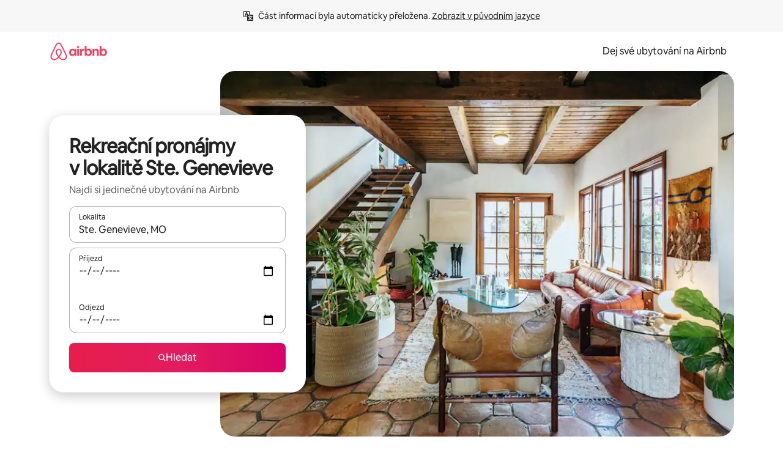

--- FILE ---
content_type: text/javascript
request_url: https://a0.muscache.com/airbnb/static/packages/web/cs/frontend/airmetro/browser/asyncRequire.cc4be8daba.js
body_size: 60165
content:
__d(function(g,r,_i,a,m,_e,d){"use strict";let{getAirmetroPublicUrl:e}=r(d[0]);r(d[1])();let{CHINA_ASSET_HOST:t,DEFAULT_ASSET_HOST:n}=r(d[2]),o=r(d[3]).default,{isStyle:s}=r(d[4]);e();let l=Object.create(null),i=Object.create(null),c=Object.create(null),u=o("linaria-css")??{stylesheets:[],prefix:""},f=new Set(u.stylesheets.map(e=>`${u.prefix}${e}`));function h(e){if(!(e in c))throw ReferenceError(`Segment "${e}" is not registered`);return c[e]}let p=Object.create(null);function y(e){{var t;let n,o,l;if(p[e])return p[e];let i=[];s(e)?i.push(w(e)):i.push((t=e,n=document.createElement("script"),o=new Promise((e,o)=>{let s=n;if(!s)throw Error("Script was already unloaded");s.onload=e;let l=Error(`Failed to load script: ${t}`);s.onerror=()=>{o(l)},s.async=!0,s.crossOrigin="anonymous",s.src=x(t),document.documentElement.appendChild(s)}),l=()=>{if(!n)throw Error("Script was already unloaded");n.onload=null,n.onerror=null,n=null},o.then(l).catch(e=>{throw l(),e})));let c=Promise.all(i);return p[e]=c,c}}let E=new Set;function w(e,{deleteDuplicatedStyleTags:t=!1}={}){let n=e;if((e.startsWith("http")||e.startsWith("/"))&&(n=e),f.has(n))return Promise.resolve();let o=document.createElement("link");return new Promise((t,s)=>{let{styleSheets:l}=document;o.onloadcssdefined=e=>{let t=o.href,n=l.length;for(;n--;)if(l[n].href===t)return e();setTimeout(()=>{o.onloadcssdefined(e)})};let i=Error(`Failed to load stylesheet: ${e}`);o.onerror=()=>{s(i)},o.onload=()=>{o.setAttribute("media","all"),o.onloadcssdefined(t)},o.rel="stylesheet",o.type="text/css",o.crossOrigin="anonymous",o.href=n,o.setAttribute("media","print"),document.documentElement.appendChild(o)})}function x(e){return e.startsWith("http")||e.startsWith("/"),e}class $ extends Error{}function O(e,t,n){Object.entries(n).forEach(([n,o])=>{let s=o.map(o=>{if(void 0===t[o])throw ReferenceError(`Bad async module data, cannot locate index ${o} in the bundleRequestPaths array for segmentId=${n}`);return`${e}${t[o]}`});c[n]=s})}m.exports=function(e){if(!(e in l)){let t=!1;try{r(e),t=!0}catch{}try{!function(e,{cssOnly:t=!1}){if(!(e in l)){let n=Promise.all(h(e).filter(e=>!t||s(e)).map(e=>y(e)));l[e]=n}l[e]}(e,{cssOnly:t})}catch(n){let t=r(e);if(t)return Promise.resolve(t);throw new $(`Failed to async require ${e}`,n instanceof Error?{cause:n}:{})}}return e in i||(i[e]=l[e].catch(t=>{throw new $(`Failed to async require ${e}`,t instanceof Error?{cause:t}:{})}).then(()=>r(e))),i[e]},m.exports.getData=h,m.exports.setData=O,m.exports.addImportBundleNames=O,m.exports.load=y,m.exports.prefetch=function(e){if(!(e in c))throw ReferenceError(`Segment "${e}" is not registered`);c[e].filter(e=>!E.has(e)&&!p[e]).forEach(e=>{E.add(e);let t=document.createElement("link");t.rel="prefetch",t.crossOrigin="anonymous",t.href=x(e),t.as=s(e)?"style":"script",document.documentElement.appendChild(t)})},m.exports.loadStyles=w},"057569",["9ad496","44cd5c","4f7679","b2dff4","2f1cba"]);
__d(function(g,r,i,a,m,e,d){"use strict";function t(t){return t.split("?")[0].endsWith(".css")}Object.defineProperty(e,"__esModule",{value:!0}),e.isScript=function(n){return!t(n)},e.isStyle=t},"2f1cba",[]);
__d(function(g,r,i,a,m,e,d){"use strict";let t,l=r(d[0]).default||r(d[0]);m.exports=()=>t||(t=l("locale"))||"en"},"44cd5c",["b2dff4"]);
__d(function(g,r,i,a,m,e,d){"use strict";Object.defineProperty(e,"__esModule",{value:!0}),e.DEFAULT_ASSET_HOST=e.CHINA_ASSET_HOST=void 0,e.CHINA_ASSET_HOST="https://z1.muscache.cn",e.DEFAULT_ASSET_HOST="https://a0.muscache.com"},"4f7679",[]);
__d(function(g,r,i,a,m,e,d){"use strict";function t(){return"https://a0.muscache.com"}Object.defineProperty(e,"__esModule",{value:!0}),e.AIRMETRO_LOCALHOST=void 0,e.getAirmetroPublicUrl=t,e.getAirmetroRootPath=function(){return new URL(t(),"https://stub-host").pathname},e.getWebsocketUrl=function({hostname:t}){return String(new URL("/hot","wss://ws.metro.localhost.airbnb.com"))},e.AIRMETRO_LOCALHOST="//metro.localhost.airbnb.com"},"9ad496",[]);
__d(function(g,r,i,a,m,e,d){"use strict";Object.defineProperty(e,"__esModule",{value:!0}),e.default=function(n,o=!1){if(o||!Object.prototype.hasOwnProperty.call(t,n)){let o=window.document.getElementById(`data-${n}`);t[n]=o?.textContent?JSON.parse(o.textContent):null}return t[n]};let t={}},"b2dff4",[]);
__r("057569").setData("https://a0.muscache.com/airbnb/static/packages/web/c", ["ommon/frontend/dls-icons/components/IcCompactMapsClothingStore16.d618fd7d2b.js","s/frontend/landing-pages-accessibility/components/sections/productFeature/FiltersContextSheetContents.d9d9053ec6.js","ommon/cd8a194df8.css","ommon/frontend/svg/components/highlights/IcSystemKominka32.ec839549c7.js","ommon/frontend/dls-icons/components/IcSystemNoSurveillance32.8128018323.js","ommon/frontend/dls-icons/components/IcCompactWaterHot16.19ead60cbe.js","s/frontend/dls-current/components/modals/contextSheet/ContextSheet.67c000e46d.js","ommon/b77f94d728.css","ommon/frontend/dls-icons/components/IcSystemOutletCover32.c7f2f41991.js","ommon/frontend/dls-icons/components/IcSystemWaterBottle32.c8f9dda4aa.js","s/frontend/canvas-web-sections/sections/McpVerticalSearchMarqueeSection/McpVerticalSearchMarqueeSection.95225fe448.js","ommon/9679.5d0eecd1da.js","ommon/8aaf.044b5e1269.js","s/5aa7.fc2f64d90f.js","ommon/a68d.255d04cce3.js","s/8506.411fa89a67.js","s/85e9.0a2e58265d.js","ommon/8a388b9748.css","ommon/26f621a679.css","ommon/34a2595f93.css","ommon/0136239089.css","ommon/77bba21742.css","ommon/a6e96182a2.css","ommon/271f33a8ba.css","ommon/frontend/dls-icons/components/IcFeatureEye48.672e5bb06c.js","ommon/frontend/dls-icons/components/IcSystemHammer32.5173830395.js","ommon/frontend/dls-icons/components/IcSystemDoubleVanity32.806adb902f.js","ommon/frontend/dls-icons/components/IcCompactHistoricHome16.047e4767c6.js","ommon/frontend/dls-icons/components/IcCompactParkingStreet16.57356ef8ae.js","ommon/frontend/landing-pages-query/section-containers/quick-stats/QuickStatsSectionContainer.f0bd5ccff9.js","ommon/97bdfedaab.css","s/frontend/landing-pages-query/section-containers/services/FeaturedServicesSectionContainer.d5f38a9681.js","ommon/b361.4f84e0a549.js","ommon/d5e8945bba.css","ommon/7f3d7d6b2a.css","ommon/frontend/dls-icons/components/IcCompactWardrobe16.c22cdfb4bb.js","ommon/frontend/dls-icons/components/IcSystemViewOcean32.5587a9df0e.js","ommon/frontend/dls-icons/components/IcSystemYaleKeypad32.4489abb1cf.js","s/frontend/user-challenges-contrib/containers/frictions/NewPhoneCodeInputContainer.e328e245c6.js","ommon/dfe9.4a5fcd01f6.js","ommon/ac64.6c04ce7192.js","s/e84e.3043b1ed7b.js","s/8336.6de8808613.js","s/61d8.e70fccc13a.js","ommon/39f8948c8e.css","ommon/006c1f4bdc.css","ommon/40ca68c55c.css","ommon/frontend/dls-legacy-16-icons/IconCommentPositive.becfde5b01.js","ommon/frontend/dls-icons/components/IcCompactCuisineFrench16.b384b2b100.js","ommon/frontend/dls-icons/components/IcSocialQqStaticColor32.5f5bf5074b.js","ommon/frontend/dls-icons/components/IcSystemRiad32.ef74e96d2b.js","ommon/frontend/dls-legacy-16-icons/IconSmokeDetector.4dc3fe5a0a.js","ommon/frontend/dls-icons/components/IcProgramSystemClean15Pt32.e841a26f74.js","ommon/frontend/dls-icons/components/IcSystemCuisineMexican32.ef05c2901d.js","s/frontend/friction-appeals-v2/components/ReviewAndSubmit/ReviewAndSubmit.f50bde4eeb.js","ommon/c6a9.ec8a409bb7.js","s/2105.89eaa7f8bb.js","s/c569.3e88d21283.js","s/0dd5.c21bb3a3ea.js","s/4f9f.a1e51dfa78.js","ommon/c2292553f9.css","ommon/279214cd00.css","ommon/6544154386.css","ommon/4c9d9ed770.css","ommon/8edef52955.css","s/frontend/canvas-web-sections/sections/McpLoginSection/McpLoginSection.52705f19f5.js","ommon/bd60d19081.css","ommon/frontend/dls-icons/components/IcSystemPottery32.00af99dfa8.js","ommon/frontend/dls-icons/components/IcCompactTowerPisa16.fd9f6ea1f2.js","ommon/frontend/dls-icons/components/IcCompactPrivateBedroom16.2edd6afd30.js","ommon/frontend/host-dls-deprecated/hooks/satori/SatoriGeocodeQuery-document.niobe.3935083d38.js","ommon/frontend/dls-icons/components/IcCompactSuperhostAvatar16.2105fc4cad.js","ommon/frontend/dls-icons/components/IcCompactCuisineMoroccan16.367e623ea9.js","ommon/frontend/dls-icons/components/IcSystemAudioMicMute32.decd6ce007.js","ommon/frontend/dls-icons/components/IcSocialWechatMoments32.0264c37f7f.js","ommon/node_modules/adyen-web-v5/dist/adyen.4babe354cd.js","ommon/frontend/dls-icons/components/IcSocialFbMessengerStaticColor32.17126a3715.js","ommon/frontend/dls-icons/components/IcCompactCuisineThai16.6314424be5.js","ommon/frontend/dls-icons/components/IcSystemNoPool32.daf7b79ea8.js","ommon/frontend/dls-icons/components/IcSystemSustainableHome32.81cdb86f24.js","ommon/frontend/dls-icons/components/IcCompactNatureParkAlt16.26caccd772.js","ommon/frontend/dls-icons/components/IcCompactDiaper16.e27e09b8f8.js","ommon/frontend/dls-icons/components/IcCompactLakehouse16.a6e91502c4.js","ommon/frontend/hyperloop-browser/shims_post_modules.6052315266.js","ommon/frontend/dls-icons/components/IcCompactFutonJapanese16.6bb63703bc.js","ommon/frontend/dls-icons/components/IcSystemInstantPay32.d7b6ce7cc8.js","ommon/frontend/dls-icons/components/IcSystemMinsu32.581c6821a7.js","ommon/frontend/dls-legacy-16-icons/IconAirConditioning.f958447731.js","ommon/frontend/dls-legacy-16-icons/IconSoap.09779a66a3.js","ommon/frontend/dls-icons/components/IcSystemWebcam32.2ff6277d4b.js","ommon/frontend/dls-icons/components/IcCompactHostServiceProviders16.c4c796d57b.js","ommon/frontend/dls-icons/components/IcCompactTv16.06990a7c27.js","ommon/frontend/dls-icons/components/IcCompactGlobeOutline16.02b6449436.js","s/frontend/airlock-platform-current/utils/renderAirlock.2874118e5d.js","ommon/e2da.c2c4778107.js","ommon/9a38.4ebbea93a1.js","ommon/48f7.c983f68e18.js","ommon/daa0.32b9641163.js","ommon/6aa5abda21.css","ommon/282f242c9d.css","ommon/1879e20127.css","ommon/frontend/dls-icons/components/IcSystemMapsTrainStation32.2c64ee737b.js","ommon/frontend/dls-icons/components/IcProgramHostCouncilStaticColor32.538885efd5.js","ommon/frontend/dls-icons/components/IcCompactStop16.cf46ae1170.js","ommon/frontend/dls-legacy-16-icons/IconLockAlt.c82a9fcf3d.js","ommon/frontend/landing-pages-query/section-containers/header/HeaderSectionContainer.a9bd5b8794.js","ommon/c347.4e6e6aa2eb.js","s/39cd.5d294f81fd.js","ommon/a66e862301.css","ommon/ad60055771.css","ommon/frontend/dls-icons/components/IcCompactSeatingAreaChair16.6bb8e43d50.js","ommon/frontend/dls-icons/components/IcSystemCalendarUnmarkedStroked.5ba63ce2e1.js","ommon/frontend/dls-icons/components/IcCompactAlertCheck16.ea0b6bae14.js","ommon/frontend/dls-icons/components/IcSystemSort32.be2e1ef797.js","ommon/frontend/dls-icons/components/IcCompactMapsCasino16.1b1be8638d.js","s/frontend/user-challenges-contrib/containers/frictions/PhoneVerificationWithNumberPhoneInputContainer.725ef7902f.js","s/0213.a550a91595.js","ommon/bc4d.91a2183f9a.js","ommon/2ad4f5bc8a.css","ommon/24289281f4.css","s/frontend/privacy-hub/containers/PrivacyHubPage.1d4bea26d2.js","ommon/e18a.e9e13a26ba.js","ommon/0c01.bc5f9cc91b.js","ommon/0a2f.411bade0ca.js","s/7c10.ddb107dea8.js","s/925c.390b708ee6.js","ommon/fd12.2ddab89a98.js","ommon/e506b67f13.css","ommon/412d3a7a1f.css","ommon/419fae6847.css","ommon/ec7ea10f9a.css","ommon/frontend/photo-viewer/components/Video.25b194b57f.js","s/ea88.f89f46b887.js","ommon/2b4fa52654.css","ommon/f7ebbe68df.css","ommon/frontend/dls-icons/components/IcSystemEndCall32.52b27afad3.js","ommon/frontend/dls-icons/components/IcSystemAutoFlash32.2b9f4aa52b.js","ommon/frontend/dls-icons/components/IcCompactGiftcard16.581fc800eb.js","ommon/frontend/dls-icons/components/IcFeatureGraphDown48.8c257c5d26.js","ommon/frontend/dls-icons/components/IcSystemMessageTemplate32.a449b3cfda.js","s/frontend/user-challenges-contrib/containers/frictions/contact_kba/ContactKbaPaymentSelectContainer.2d852caeaa.js","s/d9d6.05603aeae6.js","ommon/frontend/dls-icons/components/IcSystemMapsAirport32.0ddeb103e9.js","ommon/frontend/dls-icons/components/IcSystemSharedHome32.1aa25aa6d8.js","ommon/frontend/dls-legacy-16-icons/IconCenteredIndicatorQuickResponses.0f6c6d35f1.js","ommon/frontend/landing-pages-beta-program/routes/NdaPageRoute/NdaPageQuery-document.niobe.fa25ba2fe0.js","ommon/frontend/dls-icons/components/IcSystemStairs32.4151c5ed91.js","ommon/frontend/dls-icons/components/IcSystemFirstAidKit32.e3c211ac65.js","ommon/frontend/dls-icons/components/IcSystemListingsStroked.1bcde47761.js","ommon/frontend/dls-icons/components/IcSystemBelo32.53e631e007.js","ommon/frontend/dls-icons/components/IcSystemHostPerformanceStroked.2dde3df175.js","ommon/frontend/dls-icons/components/IcSystemHostReservations32.142daae1ce.js","ommon/frontend/dls-icons/components/IcSystemCat32.8dc3802a2b.js","s/frontend/landing-pages-cohosting-ui/containers/TextHeroSectionContainer.80c10bea87.js","ommon/e4ef.64d786dbfb.js","ommon/a629b91ca3.css","ommon/fe460e244c.css","ommon/frontend/dls-icons/components/IcCompactSofa16.df340de6a7.js","ommon/frontend/dls-legacy-16-icons/IconHairDryer.3c6186b92b.js","ommon/frontend/canvas-web-sections/sections/McpMediaSection/McpMediaSection.8c16aeae75.js","s/7017.9da74fb3ad.js","s/c5a8.6197fa3fe0.js","ommon/4d0c.c0ceb2a49e.js","s/2140.f61af9e26c.js","s/1420.1510c0f2a6.js","ommon/e6ceccc6cc.css","ommon/6c4306a879.css","ommon/fba0eddf0f.css","ommon/b36545c345.css","ommon/3663d0905c.css","ommon/frontend/google-recaptcha/utils/maybeGetRecaptcha.e602724f3c.js","ommon/frontend/listing-card/components/parts/PassportCard/SmallContextSheet.414a671d99.js","ommon/39e377fcaa.css","ommon/frontend/dls-icons/components/IcSystemHostHelp32.446b31d830.js","ommon/frontend/dls-icons/components/IcCompactPortableWifi16.90ae877d0d.js","ommon/frontend/dls-icons/components/IcCompactAlertBell16.67c084f1cd.js","ommon/frontend/privacy-hub/containers/PrivacyHubPage.prepare.ee31d8db84.js","ommon/frontend/dls-icons/components/IcCompactToiletUpright16.6fb5d74a6d.js","ommon/frontend/landing-pages-beta-program/routes/PublicGuestOptInRoute/PublicGuestOptInRoute.prepare.33cf6a22b3.js","ommon/frontend/dls-icons/components/IcSocialSpotifyStaticColor32.48fd6d8f70.js","ommon/frontend/dls-icons/components/IcCompactHostAssign16.01d6856a0b.js","ommon/frontend/seo-loop/routeHandler.9a8337f848.js","ommon/b7d9.551822d9e2.js","ommon/frontend/seo-loop/apps/seo-loop-util-app/initializer.b5e80bee30.js","ommon/42cb.f078b943dc.js","ommon/57a4.1f97c03c5b.js","ommon/217f.675dbd3739.js","ommon/2148.0f63fd6432.js","ommon/node_modules/@builder.io/partytown/index.51c754d7a5.js","ommon/frontend/do-conversions/index.f26ce10e96.js","ommon/frontend/localpost/configureAPI.761dfdc4bc.js","ommon/frontend/airlock-ui/components/AirlockModal/index.7b5a9af96e.js","ommon/01267490ca.css","s/frontend/airlock-platform/utils/triggerAirlock/index.9f45726324.js","s/3f29.017298804d.js","s/a71f.c47cb32738.js","ommon/b1135fb555.css","ommon/48c04b0a1c.css","s/frontend/friction-v2-webview-test-friction/components/V2WebviewTestFrictionFriction.470419e785.js","ommon/ce2bea4b9e.css","s/frontend/friction-2fa-totp/components/PhoneVerificationVia2FATOTPFriction.384ab6761e.js","ommon/57ce509237.css","s/frontend/friction-three-d-secure-verification/components/ThreeDSecureVerificationFriction.0dfc209bc6.js","ommon/6111301a08.css","s/frontend/friction-three-d-secure-verification-2/components/ThreeDSecureVerification2Friction.9f482da057.js","ommon/68cc332749.css","s/frontend/friction-coworker-email/index.128cbcb1c2.js","ommon/b3e21e0976.css","ommon/frontend/airlock-flow-views/components/RenderlessOutroView.5b48a64ff1.js","ommon/frontend/phone-number-masking/components/QuickReplyPhoneMaskingFriction/QuickReplyPhoneMaskingFriction.563d0ce77a.js","ommon/6660.1ebbbb561d.js","ommon/5ae1.c8f3514d76.js","s/3d16.3edb424400.js","s/c99c.87eee3a7ae.js","ommon/a9a579c220.css","ommon/1d7582d1e3.css","ommon/040b9e99e1.css","ommon/abdfbf3486.css","s/frontend/friction-push-notification/index.1ef76d2d01.js","ommon/8bf764c892.css","s/frontend/friction-platform-test/components/PlatformTestFriction.47c51388d0.js","ommon/8d4772d481.css","s/frontend/friction-plaid-credit-card-verification/index.35c123d864.js","ommon/c591be9c07.css","s/frontend/phone-number-masking/components/PostBookingTakeOffPlatformWarningFriction/PostBookingTakeOffPlatformWarningFriction.3e8b23cd11.js","s/4e4b.eb54c33994.js","ommon/1b77296f30.css","ommon/b1faf1eb1b.css","s/frontend/phone-number-masking/components/PhoneMaskingFriction/PhoneMaskingNuxForNumberReplacementFriction.ffdfd33aea.js","ommon/0420e35849.css","s/frontend/friction-phone-text/components/PhoneVerificationViaTextFriction.fc6054e210.js","ommon/cd681bc133.css","s/frontend/friction-phone-verification-via-otp/components/PhoneVerificationViaWhatsappFriction/index.cd6187bad0.js","ommon/5d52fd6260.css","s/frontend/friction-phone-call/components/PhoneVerificationViaCallFriction.1b02e19fad.js","s/frontend/friction-paypal-verification/index.71871aa224.js","ommon/869040e165.css","s/frontend/friction-payment-authentication-three-d-secure/components/PaymentAuthenticationThreeDSecureFriction.bdcad55a1a.js","ommon/8fbf275829.css","s/frontend/friction-passkey-verification/index.253bc2bf4b.js","ommon/c942.7a08972cef.js","s/4a93.a1f14deba0.js","ommon/0134e7d9c3.css","ommon/70079a2f6e.css","s/frontend/friction-passkey-registration/index.1e24685e45.js","ommon/5749330195.css","s/frontend/account-fov/components/IdentityVerificationFriction.fd76e51348.js","s/06c6.1e5911b0b4.js","ommon/69da.d57558f5af.js","ommon/380d.983974d92f.js","s/5452.ef666bc074.js","ommon/9343.c06e2fd640.js","ommon/f111ef8d05.css","ommon/c2a570b01e.css","ommon/cb3c7e0fb4.css","ommon/ddae0dba56.css","s/frontend/airlock-flow-views/components/GenericViewSelection/index.5343844b8b.js","ommon/37011638bf.css","ommon/frontend/friction-generic-redirect/components/GenericRedirectFriction.25dc866aab.js","s/frontend/friction-account-verification-via-two-way-sms-for-payment/index.8dae90c265.js","ommon/1c1ca69faa.css","s/frontend/friction-account-verification-via-two-way-sms/components/AccountVerificationViaTwoWaySmsForAOVFriction/index.8096234ab4.js","ommon/08e1ffc067.css","s/frontend/friction-email-code/components/EmailCodeVerificationFriction.5806eb10f5.js","ommon/ee5f1bdf1e.css","s/frontend/airlock-sdui/index.c093ceadff.js","s/ed07.6fffc21614.js","s/eced.521479124c.js","ommon/0a75.85e61c8bab.js","ommon/fd47.751fffe9e0.js","s/e15e.d831cd8256.js","ommon/9f212c1332.css","ommon/dd899b24f1.css","ommon/d3c19c23ba.css","ommon/aab50d09e8.css","s/frontend/friction-china-captcha/index.7801e5b701.js","ommon/5ee5511f8e.css","s/frontend/friction-recaptchav2/components/RecaptchaV2Friction/index.2ad7809b09.js","ommon/8623201c66.css","s/frontend/friction-appeals/components/AppealsFriction.99655eabb1.js","ommon/73f4.e6641b1619.js","s/b494.28bde1060d.js","ommon/014d301ba1.css","ommon/6ecc169956.css","s/frontend/friction-payouts/index.fd100a463c.js","ommon/e097c8a850.css","s/frontend/friction-auto-rejection-with-fallback/index.f48aca5e73.js","ommon/5b74b90297.css","s/frontend/friction-auto-rejection/index.1955547ec2.js","s/9c4b.e38198cc4f.js","ommon/3b5d8b5e0a.css","ommon/9a22aa1c3c.css","s/frontend/friction-arkose-bot-detection/components/ArkoseBotDetectionFriction/index.38e753c671.js","ommon/af760e20dd.css","s/frontend/friction-appeals-v2/components/UploadFiles/UploadFiles.409112407b.js","ommon/ad8bac4954.css","s/frontend/friction-appeals-v2/components/Statement/Statement.d223026794.js","ommon/8dea487c43.css","s/frontend/friction-appeals-v2/components/PrepareAppeal/PrepareAppeal.3857bdbe4d.js","s/9da0.527bd11226.js","ommon/9170b2928f.css","ommon/fbb99c49a4.css","s/frontend/friction-appeals-v2/components/Outro/Outro.62ce3c95f6.js","ommon/95d0511c15.css","s/frontend/friction-appeals-v2/components/Timeline/Timeline.fefdaf4ae8.js","ommon/a2fa1eecc0.css","s/frontend/friction-appeals-v2/components/Intro/Intro.929cb02c6e.js","ommon/21be6df65b.css","s/frontend/simple-footer/variants/base/FooterWithBottomSpacing.ec9c3fa964.js","s/8ccf.967d3f930a.js","ommon/59fe2c9b20.css","ommon/341ef3ec6f.css","s/frontend/locale-settings/containers/language/LanguageSelectorModalContainer.797b4b4a6b.js","s/1e0f.ca763a13fe.js","ommon/69b657adac.css","ommon/e04145b3fc.css","s/frontend/locale-settings/containers/currency/CurrencySelectorModalContainer.f412957c76.js","s/9c9c.f5c98544ec.js","ommon/0644ecfb32.css","ommon/frontend/friction-appeals-v2/components/IdVerification/IdVerification.061f005a66.js","ommon/72cd9cac83.css","ommon/frontend/account-fov/utils/launchFovFlowModal.b2a650eb5e.js","ommon/frontend/account-fov/components/AccountFovModal/AccountFovModalContextSheet.f8d84c1e94.js","ommon/8f3e98b65e.css","s/frontend/account-fov/components/modal/HelpInfoModalContent.cf3cc0e6e1.js","ommon/frontend/friction-appeals-v2/components/BackgroundCheck/BackgroundCheck.bbabe55033.js","ommon/201ecac35f.css","s/frontend/onboarding/components/actionTray/ActionTrayContainer.b926a81800.js","ommon/71d7.d5f6303286.js","ommon/3428f3fb9b.css","s/frontend/navi/presenters/HostGlobalBanner/HostGlobalBanner.827514cf67.js","ommon/798ec79bcb.css","s/frontend/navi/presenters/HostGlobalBanner/AggregateModalContent.5762ead1ad.js","ommon/6ea8b943fa.css","ommon/frontend/navi/presenters/CanvasAnnouncement/CanvasAnnouncement.9b6f040860.js","ommon/33f8.1c66e52d85.js","ommon/1bdf.513c0b60f8.js","ommon/bafa8fdbb2.css","ommon/6de2eaf2fb.css","ommon/e48ed9d4ac.css","ommon/frontend/media/components/video/utils/hls.6dba84a74f.js","ommon/node_modules/mux-embed/dist/mux.8af474ced9.js","ommon/frontend/canvas-channels-shared/components/Icon/IconServer.e40f7a9b44.js","ommon/aa76872419.css","ommon/frontend/dls-icons/components/IcCompactStopwatch16.84e716344b.js","ommon/frontend/dls-icons/components/IcSystemRunningShoe32.1dfedeaf61.js","ommon/frontend/dls-icons/components/IcSystemRunning32.5c05a8f305.js","ommon/frontend/dls-icons/components/IcSystemYoga32.73512028a7.js","ommon/frontend/dls-icons/components/IcSystemIconTicket32.2c4c6202d4.js","ommon/frontend/dls-icons/components/IcSystemBullseye32.ae9edf8109.js","ommon/frontend/dls-icons/components/IcFeatureFilters48.9a0e83bb73.js","ommon/frontend/dls-icons/components/IcSystemFuton32.c8cf4b1904.js","ommon/frontend/dls-icons/components/IcCompactHistory16.696e1eecb4.js","ommon/frontend/dls-icons/components/IcCompactHostHelpAlt16.5e01c27fd0.js","ommon/frontend/dls-icons/components/IcCompactSettingsGearAlt16.b421e3bccd.js","ommon/frontend/dls-icons/components/IcCompactHostNotificationsAlt16.049531b07f.js","ommon/frontend/dls-icons/components/IcCompactProfileAlt16.4bab66d0a7.js","ommon/frontend/dls-icons/components/IcCompactMessagesAlt16.1811ef1b31.js","ommon/frontend/dls-icons/components/IcCompactBeloAlt16.d2ff3a36ed.js","ommon/frontend/dls-icons/components/IcCompactHeartAlt16.d8701e03ef.js","ommon/frontend/dls-icons/components/IcSystemHotSprings32.8cc7857d90.js","ommon/frontend/dls-icons/components/IcSystemPrivateOnsen32.6638cce7b0.js","ommon/frontend/dls-icons/components/IcSystemFutonJapanese32.a2214ed218.js","ommon/frontend/dls-icons/components/IcSystemUmbrella32.d1afd537bb.js","ommon/frontend/dls-icons/components/IcSystemTour32.38183bbe4c.js","ommon/frontend/dls-icons/components/IcSystemMassageTable32.1a255dc2e4.js","ommon/frontend/dls-icons/components/IcSystemLocationStroked.4359db5b21.js","ommon/frontend/dls-icons/components/IcCompactPaperclip16.c0996b5900.js","ommon/frontend/dls-icons/components/IcSystemProfileStroked.f09a8120ec.js","ommon/frontend/dls-icons/components/IcSystemHeartStroked.536db5cbf9.js","ommon/frontend/dls-icons/components/IcSystemBeloStroked.18c37ecffa.js","ommon/frontend/dls-icons/components/IcSystemStarBright32.dbaf295632.js","ommon/frontend/dls-icons/components/IcSystemArrowSwitch32.9b99ef908b.js","ommon/frontend/dls-icons/components/IcSystemMessageRead32.0ea0811c67.js","ommon/frontend/dls-icons/components/IcSystemNanny32.70e30feb8d.js","ommon/frontend/dls-icons/components/IcSystemFrisbee32.e731d45765.js","ommon/frontend/dls-icons/components/IcSystemTaiChi32.f3a37a5284.js","ommon/frontend/dls-icons/components/IcSystemSumoWrestling32.b73c4b9143.js","ommon/frontend/dls-icons/components/IcSystemRugby32.57f815dbf4.js","ommon/frontend/dls-icons/components/IcSystemRowing32.ca4ecdbbda.js","ommon/frontend/dls-icons/components/IcSystemRollerSkates32.c1c0367218.js","ommon/frontend/dls-icons/components/IcSystemCowboyBoot32.193c4e3b1b.js","ommon/frontend/dls-icons/components/IcSystemPickleball32.f65db640df.js","ommon/frontend/dls-icons/components/IcSystemPadel32.3e66ac1aa9.js","ommon/frontend/dls-icons/components/IcSystemHelmet32.6aeae5c7ea.js","ommon/frontend/dls-icons/components/IcSystemLuge32.157d6bec53.js","ommon/frontend/dls-icons/components/IcSystemLacrosse32.da75d19069.js","ommon/frontend/dls-icons/components/IcSystemMartialArts32.acaf9ad767.js","ommon/frontend/dls-icons/components/IcSystemHorseshoe32.b3097bd905.js","ommon/frontend/dls-icons/components/IcSystemHandball32.0a9322625f.js","ommon/frontend/dls-icons/components/IcSystemGymnastics32.5559ec9a13.js","ommon/frontend/dls-icons/components/IcSystemIceSkates32.bf2a13f3f4.js","ommon/frontend/dls-icons/components/IcSystemFieldHockey32.634a07f2d6.js","ommon/frontend/dls-icons/components/IcSystemFencing32.2646425f7a.js","ommon/frontend/dls-icons/components/IcSystemDodgeball32.917e4d78ae.js","ommon/frontend/dls-icons/components/IcSystemDance32.f2bdbcebff.js","ommon/frontend/dls-icons/components/IcSystemCurling32.0f990dec0c.js","ommon/frontend/dls-icons/components/IcSystemCricket32.638a4b986e.js","ommon/frontend/dls-icons/components/IcSystemBoxingGlove32.b9337bbcb8.js","ommon/frontend/dls-icons/components/IcSystemBobsled32.b5426bf90f.js","ommon/frontend/dls-icons/components/IcSystemSpeedometer32.7f0c400f0e.js","ommon/frontend/dls-icons/components/IcSystemPuzzlePiece32.916371c67c.js","ommon/frontend/dls-icons/components/IcSystemMakeup32.6b779b1b75.js","ommon/frontend/dls-icons/components/IcSystemSportJersey32.2aff4cca5a.js","ommon/frontend/dls-icons/components/IcSystemKnittingYarn32.1a25e1da01.js","ommon/frontend/dls-icons/components/IcFeaturePaymentFailed48.bf33605092.js","ommon/frontend/dls-icons/components/IcFeatureCancelRemove48.35181e3e15.js","ommon/frontend/dls-icons/components/IcSystemMapsSubwayStation32.d328e40ede.js","ommon/frontend/dls-icons/components/IcSystemHanok32.5cdef26091.js","ommon/frontend/dls-icons/components/IcSystemMountainTop32.a56c201fc3.js","ommon/frontend/dls-icons/components/IcSystemHostPropertiesAll32.92f9f324f7.js","ommon/frontend/dls-icons/components/IcSystemBaseball32.fd54621420.js","ommon/frontend/dls-icons/components/IcSystemSkateboarding32.929ac7e179.js","ommon/frontend/dls-icons/components/IcSystemChess32.23f4dc715a.js","ommon/frontend/dls-icons/components/IcSystemAnime32.04ef0900ab.js","ommon/frontend/dls-icons/components/IcSystemBowling32.deacd73fec.js","ommon/frontend/dls-icons/components/IcSystemClimbingRope32.6a25c4b7fe.js","ommon/frontend/dls-icons/components/IcSystemIceHockey32.bf00081dce.js","ommon/frontend/dls-icons/components/IcSystemNavListings32.d65facd1fc.js","ommon/frontend/dls-icons/components/IcDoorcodeHouse32.1bfa85d5ff.js","ommon/frontend/dls-icons/components/IcDoorcodeLock32.e606974f10.js","ommon/frontend/dls-icons/components/IcDoorcodeCheck32.8f89d7e4a7.js","ommon/frontend/dls-icons/components/IcDoorcodeAugustLogo32.8505db1db6.js","ommon/frontend/dls-icons/components/IcDoorcodeYaleLogo32.f7a0ecaeb0.js","ommon/frontend/dls-icons/components/IcDoorcodeNine32.eeb0e477e0.js","ommon/frontend/dls-icons/components/IcDoorcodeEight32.6a323b339e.js","ommon/frontend/dls-icons/components/IcDoorcodeSeven32.e732bf700a.js","ommon/frontend/dls-icons/components/IcDoorcodeSix32.82122730c8.js","ommon/frontend/dls-icons/components/IcDoorcodeFive32.1c101a02b9.js","ommon/frontend/dls-icons/components/IcDoorcodeFour32.952629042b.js","ommon/frontend/dls-icons/components/IcDoorcodeThree32.3733ea5d6b.js","ommon/frontend/dls-icons/components/IcDoorcodeTwo32.b2df092803.js","ommon/frontend/dls-icons/components/IcDoorcodeOne32.808e85cc24.js","ommon/frontend/dls-icons/components/IcDoorcodeZero32.274c60bea5.js","ommon/frontend/dls-icons/components/IcSystemSchlageLogo24.3d19b284ad.js","ommon/frontend/dls-icons/components/IcSystemAugustLogo24.5e84d6337d.js","ommon/frontend/dls-icons/components/IcSystemYaleLogo24.85aa43de59.js","ommon/frontend/dls-icons/components/IcSystemNoSmartlock32.a5a6cac4dc.js","ommon/frontend/dls-icons/components/IcSystemSchlageSmartlock32.47f3761b71.js","ommon/frontend/dls-icons/components/IcSystemYaleSmartlock32.21d3f22c27.js","ommon/frontend/dls-icons/components/IcSystemAugustSmartlock32.b5e3aba724.js","ommon/frontend/dls-icons/components/IcSystemArcadeMachine32.027a5a1b35.js","ommon/frontend/dls-icons/components/IcSystemPrivateBedroom32.0f965eac90.js","ommon/frontend/dls-icons/components/IcSystemSocialInteraction32.c30862650b.js","ommon/frontend/dls-icons/components/IcSystemMagicWand32.dbf59ce3fe.js","ommon/frontend/dls-icons/components/IcSystemBriefcase32.110f264ca9.js","ommon/frontend/dls-icons/components/IcSystemMapsMusic32.b6db0895ed.js","ommon/frontend/dls-icons/components/IcSystemMapsSchoolUniversity32.d9008b4641.js","ommon/frontend/dls-icons/components/IcSystemNoLockOnDoor32.cab2ab834a.js","ommon/frontend/dls-icons/components/IcSystemHostListingResidential32.26ed87e55d.js","ommon/frontend/dls-icons/components/IcSystemProfile32.2c97965a9a.js","ommon/frontend/dls-icons/components/IcSystemToiletUpright32.fa40d2a8bb.js","ommon/frontend/dls-icons/components/IcSystemWrestling32.d8e3b6f8e6.js","ommon/frontend/dls-icons/components/IcSystemWhirlpool32.b49d105b47.js","ommon/frontend/dls-icons/components/IcSystemButler32.073dc49194.js","ommon/frontend/dls-icons/components/IcSystemPersonWalk32.fbee17c981.js","ommon/frontend/dls-icons/components/IcSystemMapsSupermarket32.3135f69335.js","ommon/frontend/dls-icons/components/IcSystemMapsStore32.96e86691cb.js","ommon/frontend/dls-icons/components/IcSystemMapsRestaurant32.a5ea15d688.js","ommon/frontend/dls-icons/components/IcSystemMapsDepartmentStore32.2afc5d34bc.js","ommon/frontend/dls-icons/components/IcSystemMapsArtGallery32.1e0935965c.js","ommon/frontend/dls-icons/components/IcSystemGlobeStand32.8721ea4739.js","ommon/frontend/dls-icons/components/IcSystemVesselSink32.bdcb1e6399.js","ommon/frontend/dls-icons/components/IcSystemYurt32.f45aec5a23.js","ommon/frontend/dls-icons/components/IcSystemWhiteGloveService32.14d2d4b76a.js","ommon/frontend/dls-icons/components/IcSystemWindowView32.05cc5a8715.js","ommon/frontend/dls-icons/components/IcSystemWindmill32.82bdcacf78.js","ommon/frontend/dls-icons/components/IcSystemUfo32.177e89787c.js","ommon/frontend/dls-icons/components/IcSystemTowerPisa32.01ddb32305.js","ommon/frontend/dls-icons/components/IcSystemTower32.6f77e7dce1.js","ommon/frontend/dls-icons/components/IcSystemHostTeamStroked.9b54bc5ef2.js","ommon/frontend/dls-icons/components/IcSystemTeaMug32.7f649f339e.js","ommon/frontend/dls-icons/components/IcSystemSurfboard32.3d37760ad7.js","ommon/frontend/dls-icons/components/IcSystemSkiIn32.257d374c69.js","ommon/frontend/dls-icons/components/IcSystemShippingContainer32.a908cd5419.js","ommon/frontend/dls-icons/components/IcSystemShepherdHut32.e94fd190d7.js","ommon/frontend/dls-icons/components/IcSystemRyokan32.5c4d6c97e5.js","ommon/frontend/dls-icons/components/IcSystemPalmTree32.f886b0e50f.js","ommon/frontend/dls-icons/components/IcSystemOffTheGrid32.8a3f2283f1.js","ommon/frontend/dls-icons/components/IcSystemMansion32.522cedae4b.js","ommon/frontend/dls-icons/components/IcSystemFlipId32.62f6bcbb1f.js","ommon/frontend/dls-icons/components/IcSystemLakehouse32.8db7c8e15f.js","ommon/frontend/dls-icons/components/IcSystemLake32.5d76e0b7d3.js","ommon/frontend/dls-icons/components/IcSystemHutStraw32.f66b134879.js","ommon/frontend/dls-icons/components/IcSystemHistoricHome32.2e0ab0e641.js","ommon/frontend/dls-icons/components/IcSystemGrapes32.d1119639e8.js","ommon/frontend/dls-icons/components/IcSystemFarm32.c35d39e469.js","ommon/frontend/dls-icons/components/IcSystemEarthHouse32.710f6ed9d1.js","ommon/frontend/dls-icons/components/IcSystemDomeHouse32.39b11940d5.js","ommon/frontend/dls-icons/components/IcSystemDammuso32.9370ebe1ef.js","ommon/frontend/dls-icons/components/IcSystemCycladicHouse32.897c1354c3.js","ommon/frontend/dls-icons/components/IcSystemCountryHome32.4d90210aa8.js","ommon/frontend/dls-icons/components/IcSystemChefsHat32.03eb165da7.js","ommon/frontend/dls-icons/components/IcSystemCastle32.f4b0a932a9.js","ommon/frontend/dls-icons/components/IcSystemCampground32.05ab0b6cff.js","ommon/frontend/dls-icons/components/IcSystemCamperTrailer32.03e1dfecf7.js","ommon/frontend/dls-icons/components/IcSystemCabin32.49051a44fa.js","ommon/frontend/dls-icons/components/IcSystemBeachfront32.6f1d94e868.js","ommon/frontend/dls-icons/components/IcSystemBarn32.ba52cde99a.js","ommon/frontend/dls-icons/components/IcSystemArtPalette32.c851a87ae1.js","ommon/frontend/dls-icons/components/IcSystemAFrameCabin32.b10b5649a5.js","ommon/frontend/dls-icons/components/IcCompactYurt16.edaafab32e.js","ommon/frontend/dls-icons/components/IcCompactWhiteGloveService16.be243c74fa.js","ommon/frontend/dls-icons/components/IcCompactWindowView16.c1ff645328.js","ommon/frontend/dls-icons/components/IcCompactWindmill16.ec9d8283cd.js","ommon/frontend/dls-icons/components/IcCompactUfo16.a5b790331f.js","ommon/frontend/dls-icons/components/IcCompactTreeHouse16.ada452f609.js","ommon/frontend/dls-icons/components/IcCompactTower16.6829311835.js","ommon/frontend/dls-icons/components/IcCompactTinyHouse16.68efd88a0e.js","ommon/frontend/dls-icons/components/IcCompactTeaMug16.133484028b.js","ommon/frontend/dls-icons/components/IcCompactSurfboard16.6cfa046b49.js","ommon/frontend/dls-icons/components/IcCompactSkiIn16.f1499cf018.js","ommon/frontend/dls-icons/components/IcCompactShippingContainer16.86103384ef.js","ommon/frontend/dls-icons/components/IcCompactShepherdHut16.fd4e363965.js","ommon/frontend/dls-icons/components/IcCompactSharedHome16.95cb7174e0.js","ommon/frontend/dls-icons/components/IcCompactRyokan16.82fe7ba1e8.js","ommon/frontend/dls-icons/components/IcCompactRiad16.9c89822e28.js","ommon/frontend/dls-icons/components/IcCompactPiano16.aa9932d669.js","ommon/frontend/dls-icons/components/IcCompactPalmTree16.f664dc8256.js","ommon/frontend/dls-icons/components/IcCompactOffTheGrid16.b063700816.js","ommon/frontend/dls-icons/components/IcCompactNaturePark16.5952b68e08.js","ommon/frontend/dls-icons/components/IcCompactMinsu16.5d25ab0091.js","ommon/frontend/dls-icons/components/IcCompactMapsResort16.9195c16e63.js","ommon/frontend/dls-icons/components/IcCompactMansion16.b5638a9c91.js","ommon/frontend/dls-icons/components/IcCompactLake16.590b5b04e4.js","ommon/frontend/dls-icons/components/IcCompactIsland16.de896199eb.js","ommon/frontend/dls-icons/components/IcCompactHutStraw16.e7af3023f0.js","ommon/frontend/dls-icons/components/IcCompactHouseboat16.6a3af78cd1.js","ommon/frontend/dls-icons/components/IcCompactGrapes16.00e6f919ef.js","ommon/frontend/dls-icons/components/IcCompactFarm16.8c85f69152.js","ommon/frontend/dls-icons/components/IcCompactEarthHouse16.94ec268221.js","ommon/frontend/dls-icons/components/IcCompactDomeHouse16.a4bafbcc12.js","ommon/frontend/dls-icons/components/IcCompactDesignerHouse16.33c78c65dc.js","ommon/frontend/dls-icons/components/IcCompactDesertCactus16.b76bcbed71.js","ommon/frontend/dls-icons/components/IcCompactDammuso16.6a72e4d62f.js","ommon/frontend/dls-icons/components/IcCompactCycladicHouse16.9cd889af72.js","ommon/frontend/dls-icons/components/IcCompactCountryHome16.3fbc674558.js","ommon/frontend/dls-icons/components/IcCompactChefsHat16.d20dc6a0fc.js","ommon/frontend/dls-icons/components/IcCompactCave16.71944157c0.js","ommon/frontend/dls-icons/components/IcCompactCastle16.dfab5d487f.js","ommon/frontend/dls-icons/components/IcCompactCasaParticular16.07251e312d.js","ommon/frontend/dls-icons/components/IcCompactCampground16.8836b4d03a.js","ommon/frontend/dls-icons/components/IcCompactCamperTrailer16.20aa530777.js","ommon/frontend/dls-icons/components/IcCompactCabin16.bbbe821705.js","ommon/frontend/dls-icons/components/IcCompactBoatSail16.614cc24b4b.js","ommon/frontend/dls-icons/components/IcCompactBeachfront16.15ff6be4f6.js","ommon/frontend/dls-icons/components/IcCompactBarn16.8c25eaff5b.js","ommon/frontend/dls-icons/components/IcCompactArtPalette16.56a6a6d6a3.js","ommon/frontend/dls-icons/components/IcCompactAFrameCabin16.248a761139.js","ommon/frontend/dls-icons/components/IcSystemRefrigeratorStainless32.0ff61973b4.js","ommon/frontend/dls-icons/components/IcSystemSmartlock32.ab358f4cef.js","ommon/frontend/dls-icons/components/IcSystemMaintenanceOnSite32.c34be7d2f1.js","ommon/frontend/dls-icons/components/IcSystem24HMaintenance32.7e9ae0f61b.js","ommon/frontend/dls-icons/components/IcSystemPackageService32.f14f89a6cb.js","ommon/frontend/dls-icons/components/IcSystemDogWash32.5ac659d1e7.js","ommon/frontend/dls-icons/components/IcSystemPetPlayArea32.9b36ff8abc.js","ommon/frontend/dls-icons/components/IcSystemLounge32.f7a02fc375.js","ommon/frontend/dls-icons/components/IcSystemRacquetball32.34f059fa3b.js","ommon/frontend/dls-icons/components/IcSystemBasketball32.847f5da98c.js","ommon/frontend/dls-icons/components/IcSystemStorageShelf32.f515ff5192.js","ommon/frontend/dls-icons/components/IcSystemSunDeck32.f4b3c8c376.js","ommon/frontend/dls-icons/components/IcSystemParkingReserved32.8c2d355e08.js","ommon/frontend/dls-icons/components/IcSystemGarage32.fa3b5c3f0b.js","ommon/frontend/dls-icons/components/IcSystemDesignerHouse32.8d9e277cb6.js","ommon/frontend/dls-icons/components/IcSystemQuotationMark40.7b0d15cff7.js","ommon/frontend/dls-icons/components/IcCompactQuotationMark40.94759caa68.js","ommon/frontend/dls-icons/components/IcSystemKids32.48d39b9ae5.js","ommon/frontend/dls-icons/components/IcSystemNoKids32.9a12523271.js","ommon/frontend/dls-icons/components/IcSystemNoChild32.9d1de9b49f.js","ommon/frontend/dls-icons/components/IcCompactSafetyCenter16.4d7ea8b1cb.js","ommon/frontend/dls-icons/components/IcCompactNoCamera16.f8ae44b4dc.js","ommon/frontend/dls-icons/components/IcSystemEmergencySupport32.8454b4b96a.js","ommon/frontend/dls-icons/components/IcSystemInstant32.f241b1a143.js","ommon/frontend/dls-icons/components/IcSystemAvVolume32.2f617f6d29.js","ommon/frontend/dls-icons/components/IcSystemMovie32.1b564df479.js","ommon/frontend/dls-icons/components/IcSystemVolleyball32.dd0d2297bd.js","ommon/frontend/dls-icons/components/IcSystemPlaySlide32.34f4d67d6a.js","ommon/frontend/dls-icons/components/IcSystemMonitor32.ec573c7898.js","ommon/frontend/dls-legacy-16-icons/IconSearchBold.6937dcfc92.js","ommon/frontend/dls-icons/components/IcFeatureCustomerSupport48.703b76b791.js","ommon/frontend/dls-icons/components/IcSystemMakeCall32.243b10f031.js","ommon/frontend/dls-icons/components/IcSystemDraftingTools32.22ba6fe530.js","ommon/frontend/dls-icons/components/IcSystemTrophy32.1123d61699.js","ommon/frontend/dls-icons/components/IcSystemWorkshop32.a46e4faccb.js","ommon/frontend/dls-icons/components/IcSystemWaterfall32.bf724b3e51.js","ommon/frontend/dls-icons/components/IcSystemTractor32.e321092e41.js","ommon/frontend/dls-icons/components/IcSystemNailPolish32.a39d1df2c4.js","ommon/frontend/dls-icons/components/IcSystemNaturePark32.b789625e6f.js","ommon/frontend/dls-icons/components/IcSystemMapsWater32.9fb86fedb2.js","ommon/frontend/dls-icons/components/IcSystemMapsThemePark32.bd001ffadc.js","ommon/frontend/dls-icons/components/IcSystemMapsLandmark32.4183754da4.js","ommon/frontend/dls-icons/components/IcSystemMapsGeneric32.a7631fca0f.js","ommon/frontend/dls-icons/components/IcSystemCity32.2b5da75a57.js","ommon/frontend/dls-icons/components/IcSystemCave32.6663e7cffb.js","ommon/frontend/dls-icons/components/IcSystemNoCamera32.4540f412f4.js","ommon/frontend/dls-icons/components/IcSystemCamera32.ed41ad3c4a.js","ommon/frontend/dls-icons/components/IcFeatureVetted48.b43995def8.js","ommon/frontend/dls-icons/components/IcSystemLanguage32.3de14eba5c.js","ommon/frontend/dls-icons/components/IcCompactLanguage16.9b3fbcd26b.js","ommon/frontend/dls-icons/components/IcSystemUploadStroked.b53d426f2f.js","ommon/frontend/dls-icons/components/IcSystemDesertCactus32.cb5283e8e1.js","ommon/frontend/dls-icons/components/IcCompactNoTranslation16.9a326daa22.js","ommon/frontend/dls-icons/components/IcSystemNoTranslation32.a4f97a0c9e.js","ommon/frontend/dls-icons/components/IcFeatureHandWave48.98babd1d82.js","ommon/frontend/dls-icons/components/IcCompactSuperhost16.3635c84cb2.js","ommon/frontend/dls-icons/components/IcCompactBelo16.a301be0a93.js","ommon/frontend/dls-icons/components/IcSystemValidReservation32.e83f7a0cfa.js","ommon/frontend/dls-icons/components/IcCompactValidReservation16.5aa7e36daa.js","ommon/frontend/dls-icons/components/IcCompactEmailAdd16.cfb88d1abf.js","ommon/frontend/dls-icons/components/IcSystemBellStroked.8c01a9ac46.js","ommon/frontend/dls-icons/components/IcSystemHandWave32.0907853308.js","ommon/frontend/dls-icons/components/IcCompactCurrencyAlt16.24f083b49f.js","ommon/frontend/dls-icons/components/IcCompactNoSmartPricing16.252deb2397.js","ommon/frontend/dls-icons/components/IcCompactSparkle16.191be364fe.js","ommon/frontend/dls-icons/components/IcSystemPersonWave32.8744518fca.js","ommon/frontend/dls-icons/components/IcCompactPersonWave16.d7368dfed9.js","ommon/frontend/dls-icons/components/IcCompactPersonLarge16.e51a0471bd.js","ommon/frontend/dls-icons/components/IcSystemSearch32.bdb78b2669.js","ommon/frontend/dls-icons/components/IcFeatureGraphUpAlt48.efccfe7298.js","ommon/frontend/dls-icons/components/IcFeatureGraphUp48.18d268b8ec.js","ommon/frontend/dls-icons/components/IcFeatureCancel48.90c310e1c8.js","ommon/frontend/dls-icons/components/IcFeatureCalendar48.35f6fc8570.js","ommon/frontend/dls-icons/components/IcFeaturePiggyBank48.d9842adc71.js","ommon/frontend/dls-icons/components/IcFeaturePromotions48.e9f21dacae.js","ommon/frontend/dls-icons/components/IcFeatureLink48.5f901c4e8d.js","ommon/frontend/dls-icons/components/IcFeatureVerifiedListing48.46c73cb2ee.js","ommon/frontend/dls-icons/components/IcFeaturePaymentScheduled48.f81e186846.js","ommon/frontend/dls-icons/components/IcFeaturePaymentPending48.1834360574.js","ommon/frontend/dls-icons/components/IcCcWesternUnionSquareStaticColor32.93252a99bb.js","ommon/frontend/dls-icons/components/IcCcPayoneerSquareStaticColor32.60c85c643e.js","ommon/frontend/dls-icons/components/IcCcPaypalSquareStaticColor32.34f65468d7.js","ommon/frontend/dls-icons/components/IcFeatureNotification48.5e8d448f22.js","ommon/frontend/dls-icons/components/IcFeatureCurrency48.a7cd3d72bd.js","ommon/frontend/dls-icons/components/IcFeatureTag48.8330f1531d.js","ommon/frontend/dls-icons/components/IcFeatureDiamond48.a3349cc822.js","ommon/frontend/dls-icons/components/IcFeatureAlarm48.94714157db.js","ommon/frontend/dls-icons/components/IcSystemMapsCarRental32.85a2d18878.js","ommon/frontend/dls-icons/components/IcSystemDiaper32.50a90beaca.js","ommon/frontend/dls-icons/components/IcSystemBabyMonitor32.e5c9d30b93.js","ommon/frontend/dls-icons/components/IcSystemFireplaceGuard32.d887c589ff.js","ommon/frontend/dls-icons/components/IcSystemWindowGuard32.7b1fc58599.js","ommon/frontend/dls-icons/components/IcSystemBabyGate32.c8e7378fe9.js","ommon/frontend/dls-icons/components/IcSystemCornerGuard32.8c5cc736ba.js","ommon/frontend/dls-icons/components/IcSystemVideoGame32.71be55b44e.js","ommon/frontend/dls-legacy-16-icons/IconSuperhostBadgeHof.3db53a9935.js","ommon/frontend/dls-icons/components/IcSystemNoDetectorSmoke32.3c5716ebb4.js","ommon/frontend/dls-icons/components/IcSystemNoShampoo32.bece3899de.js","ommon/frontend/dls-icons/components/IcSystemNoPrivateEntrance32.6926c847f3.js","ommon/frontend/dls-icons/components/IcSystemNoHeater32.05995e3258.js","ommon/frontend/dls-icons/components/IcSystemNoEssentials32.147cdd2ef3.js","ommon/frontend/dls-icons/components/IcSystemNoDetectorCo232.3b998eaf80.js","ommon/frontend/dls-icons/components/IcSystemHostOwners32.38fd755a7e.js","ommon/frontend/dls-icons/components/IcSystemChildUtensils32.d123de60c6.js","ommon/frontend/dls-icons/components/IcSystemWaterKettle32.c86be45986.js","ommon/frontend/dls-icons/components/IcSystemWardrobe32.378ba6e0b6.js","ommon/frontend/dls-icons/components/IcSystemToiletBidet32.9d4aef5007.js","ommon/frontend/dls-icons/components/IcSystemToaster32.a7dc2e45cd.js","ommon/frontend/dls-icons/components/IcSystemSoap32.e39ec0fe75.js","ommon/frontend/dls-icons/components/IcSystemSki32.62515fb503.js","ommon/frontend/dls-icons/components/IcSystemSauna32.050509b5fb.js","ommon/frontend/dls-icons/components/IcSystemPoolTable32.f8ec8df124.js","ommon/frontend/dls-icons/components/IcSystemPingPong32.6ee3c1ffca.js","ommon/frontend/dls-icons/components/IcSystemPillow32.1e4914e916.js","ommon/frontend/dls-icons/components/IcSystemPiano32.de0c0021e8.js","ommon/frontend/dls-icons/components/IcSystemMosquitoNet32.1cbb591293.js","ommon/frontend/dls-icons/components/IcSystemMapsBookstoreLibrary32.bcb299d9e4.js","ommon/frontend/dls-icons/components/IcSystemMapsBar32.cfd06c2d59.js","ommon/frontend/dls-icons/components/IcSystemKayak32.c82ad449bf.js","ommon/frontend/dls-icons/components/IcSystemFirepit32.f3c72e2dc4.js","ommon/frontend/dls-icons/components/IcSystemFanPortable32.3f64424c5a.js","ommon/frontend/dls-icons/components/IcSystemFanCeiling32.72b977fe77.js","ommon/frontend/dls-icons/components/IcSystemEvCharger32.3254a2058f.js","ommon/frontend/dls-icons/components/IcSystemDiningTable32.116e85bcbb.js","ommon/frontend/dls-icons/components/IcSystemBoardGames32.0b2f23b40c.js","ommon/frontend/dls-icons/components/IcSystemBlender32.0a5cbbaea0.js","ommon/frontend/dls-icons/components/IcSystemBakingSheet32.da3f7c1f3c.js","ommon/frontend/dls-icons/components/IcSystemBabyBath32.cb0539b1a2.js","ommon/frontend/dls-icons/components/IcSystemFire32.6296d2af87.js","ommon/frontend/dls-icons/components/IcSystemCasaParticular32.ff19cbd075.js","ommon/frontend/dls-icons/components/IcSystemSparkle32.f5cdbd05f8.js","ommon/frontend/dls-icons/components/IcSystemShower32.4c350858b0.js","ommon/frontend/dls-icons/components/IcSystemTreeHouse32.6724e0bc6f.js","ommon/frontend/dls-icons/components/IcSystemTipi32.0f9528f2c9.js","ommon/frontend/dls-icons/components/IcSystemBoatSail32.771050c9a8.js","ommon/frontend/dls-icons/components/IcSystemBoatShip32.13e782e407.js","ommon/frontend/dls-icons/components/IcSystemHouseboat32.c8788b7539.js","ommon/frontend/dls-icons/components/IcSystemAlarmClock32.126738d005.js","ommon/frontend/dls-icons/components/IcSystemRareFind32.c84c2ace7c.js","ommon/frontend/dls-icons/components/IcSystemIsland32.0974949ba2.js","ommon/frontend/dls-icons/components/IcSystemTropicalLeaf32.f6af30f645.js","ommon/frontend/dls-icons/components/IcSystemMapsBusStation32.0f23a56ac1.js","ommon/frontend/dls-icons/components/IcSystemMapsTheatre32.c69b948cea.js","ommon/frontend/dls-icons/components/IcSystemMapsPark32.2a182a2add.js","ommon/frontend/dls-icons/components/IcSystemMapsMuseum32.4be419d55a.js","ommon/frontend/dls-icons/components/IcSystemTinyHouse32.f06d579e76.js","ommon/frontend/dls-icons/components/IcSystemLighthouse32.bcdea57ad9.js","ommon/frontend/dls-icons/components/IcSystemPicture32.3646384089.js","ommon/frontend/dls-icons/components/IcSystemCopylink32.41953e7fff.js","ommon/frontend/dls-icons/components/IcSystemAddStroked.e045077951.js","ommon/frontend/dls-icons/components/IcSystemAddCircle32.0bf235178d.js","ommon/frontend/svg/components/trust/icons/IconShield.a2b26fb86e.js","ommon/frontend/dls-icons/components/IcSystemTrustshield32.5bc5bee46a.js","ommon/frontend/dls-icons/components/IcCompactArrowCircleUp16.ed534840b3.js","ommon/frontend/dls-icons/components/IcCompactArrowCircleForward16.3d31e47f5d.js","ommon/frontend/dls-icons/components/IcCompactArrowCircleDown16.90eb2b3dc4.js","ommon/frontend/dls-icons/components/IcCompactArrowCircleBack16.b4afa91873.js","ommon/frontend/dls-legacy-16-icons/IconVisa.4c0a94b0c1.js","ommon/frontend/dls-legacy-16-icons/IconUnionPay.f8497a8334.js","ommon/frontend/dls-legacy-16-icons/IconSofort.711285a997.js","ommon/frontend/dls-legacy-16-icons/IconPostePay.e4f1580e73.js","ommon/frontend/dls-legacy-16-icons/IconPaytm.242d5a1114.js","ommon/frontend/dls-legacy-16-icons/IconPayPal.4db1f35269.js","ommon/frontend/dls-legacy-16-icons/IconMasterCard.f94394bbfd.js","ommon/frontend/dls-legacy-16-icons/IconJcb.af27324fe1.js","ommon/frontend/dls-legacy-16-icons/IconIdeal.7fc1a7aac0.js","ommon/frontend/dls-legacy-16-icons/IconGooglePay.887532f80e.js","ommon/frontend/dls-legacy-16-icons/IconDiscover.8f45b8c53f.js","ommon/frontend/dls-legacy-16-icons/IconCreditCard.0447097b43.js","ommon/frontend/dls-legacy-16-icons/IconApplePay.5389122a0b.js","ommon/frontend/dls-legacy-16-icons/IconAmex.50b282b632.js","ommon/frontend/dls-legacy-16-icons/IconAddCard.2a8f57307f.js","ommon/frontend/dls-icons/components/IcCompactApron16.01b47c4cde.js","ommon/frontend/dls-icons/components/IcCompactFillReservations16.c6819eecbc.js","ommon/frontend/dls-icons/components/IcCompactHostMarketing16.3675cbf4dc.js","ommon/frontend/dls-icons/components/IcCompactHostGenerate16.2f4b21d651.js","ommon/frontend/dls-legacy-16-icons/IconIndicatorNightlyPrices.975ee254d3.js","ommon/frontend/dls-legacy-16-icons/IconTeam.3e65c5141a.js","ommon/frontend/dls-legacy-16-icons/IconSwitch.13bda59099.js","ommon/frontend/dls-legacy-16-icons/IconSideNavStats.cad282b241.js","ommon/frontend/dls-legacy-16-icons/IconSideNavList.a917ff329a.js","ommon/frontend/dls-legacy-16-icons/IconSideNavHostHome.80d32c7909.js","ommon/frontend/dls-legacy-16-icons/IconSideNavCalendar.11515f31b8.js","ommon/frontend/dls-legacy-16-icons/IconSideDrawerProfile.84e0dfa17b.js","ommon/frontend/dls-legacy-16-icons/IconSideDrawerHelp.a6608e4b7d.js","ommon/frontend/dls-legacy-16-icons/IconSideDrawerInbox.ca4e6462e4.js","ommon/frontend/dls-legacy-16-icons/IconProfile.fc1c4de4e1.js","ommon/frontend/dls-legacy-16-icons/IconLys.d9bd2d47f5.js","ommon/frontend/dls-legacy-16-icons/IconListUl.409cd96ae4.js","ommon/frontend/dls-legacy-16-icons/IconGlobe.75c346dcde.js","ommon/frontend/dls-legacy-16-icons/IconHouse.7f79867475.js","ommon/frontend/dls-icons/components/IcFeatureSelfCheckin48.c066ebe68a.js","ommon/frontend/dls-icons/components/IcFeatureStar48.1f22da946f.js","ommon/frontend/dls-icons/components/IcSystemChevronUpStroked.955d435e1d.js","ommon/frontend/dls-legacy-16-icons/IconAirmojiTripsSightseeing.79fb29e97c.js","ommon/frontend/dls-legacy-16-icons/IconAirmojiCoreTravelStories.bb7a9c4aaf.js","ommon/frontend/dls-icons/components/IcProgramOrgStaticColor32.2329e89dfc.js","ommon/frontend/dls-legacy-16-icons/IconAirmojiCoreMapPin.87b7e99616.js","ommon/frontend/dls-icons/components/IcFeatureEventBlocked48.31f62246ac.js","ommon/frontend/dls-icons/components/IcFeatureShield48.1a7591c6d5.js","ommon/frontend/dls-icons/components/IcFeatureRefund48.afbe5a1850.js","ommon/frontend/dls-icons/components/IcFeatureSuitcase48.9abc2f9ff8.js","ommon/frontend/dls-icons/components/IcFeatureHospitality48.9b1d3583a8.js","ommon/frontend/dls-icons/components/IcFeatureGuidebook48.792f5f6165.js","ommon/frontend/dls-icons/components/IcFeatureClock48.ef28c09d82.js","ommon/frontend/dls-icons/components/IcFeatureChatSupport48.c8e6d62de0.js","ommon/frontend/dls-icons/components/IcFeatureBubble48.bf0fb990a8.js","ommon/frontend/dls-icons/components/IcFeatureLightbulb48.e109491d18.js","ommon/frontend/dls-icons/components/IcFeaturePeopleAreLooking48.0df4be5475.js","ommon/frontend/dls-icons/components/IcFeatureTrophy48.a59599c21d.js","ommon/frontend/dls-icons/components/IcFeatureTravelBelo48.83a339b357.js","ommon/frontend/dls-icons/components/IcFeatureTeam48.f76c2c4e57.js","ommon/frontend/dls-icons/components/IcFeatureLogoFolder48.ed65308aca.js","ommon/frontend/dls-icons/components/IcFeatureHostGuarantee48.14e9d07cfd.js","ommon/frontend/dls-icons/components/IcFeatureFolder48.dc214a758d.js","ommon/frontend/dls-icons/components/IcFeatureFlag48.365d3c6a26.js","ommon/frontend/dls-icons/components/IcFeatureWebinars48.3ebe0d15a7.js","ommon/frontend/dls-icons/components/IcFeaturePin48.29e2ff1acd.js","ommon/frontend/dls-icons/components/IcFeatureHandshake48.2bed46fa41.js","ommon/frontend/dls-icons/components/IcFeatureExperiences48.5dbd535644.js","ommon/frontend/dls-icons/components/IcFeatureCompany48.80470c5fa6.js","ommon/frontend/dls-icons/components/IcFeatureClipboard48.7ddf3aafa3.js","ommon/frontend/dls-icons/components/IcSystemFoodSnack32.afa9aad996.js","ommon/frontend/dls-icons/components/IcFeatureEventScheduled48.87823723cf.js","ommon/frontend/dls-icons/components/IcSystemTvPlay32.073b924cc3.js","ommon/frontend/dls-legacy-16-icons/IconIndicatorAmenities.992aa2055d.js","ommon/frontend/dls-legacy-16-icons/IconIndicatorHostGuarantee.467b47dfb7.js","ommon/frontend/dls-legacy-16-icons/IconIndicatorWarning.64d59041ab.js","ommon/frontend/dls-legacy-16-icons/IconIndicatorEye.7df6657f4e.js","ommon/frontend/dls-legacy-16-icons/IconCenteredIndicatorSparklingClean.ee5c54ad6c.js","ommon/frontend/dls-legacy-16-icons/IconCenteredIndicatorStylishSpace.1cb54d4d69.js","ommon/frontend/dls-legacy-16-icons/IconCenteredIndicatorOutstandingHospitality.60a39ae0b6.js","ommon/frontend/dls-legacy-16-icons/IconCenteredIndicatorAmazingAmenities.8bc5ccb673.js","ommon/frontend/dls-legacy-16-icons/IconIndicatorRare.41d18a8336.js","ommon/frontend/dls-legacy-16-icons/IconIndicatorLocation.242582603a.js","ommon/frontend/dls-legacy-16-icons/IconIndicatorKeys.61c8ac4af7.js","ommon/frontend/dls-legacy-16-icons/IconIndicatorGuestSafetyBadge.fec9366f34.js","ommon/frontend/dls-legacy-16-icons/IconIndicatorClock.79f72b1546.js","ommon/frontend/dls-legacy-16-icons/IconIndicatorClean.d30b5ceeda.js","ommon/frontend/dls-legacy-16-icons/IconTranslation.efe7de1ac8.js","ommon/frontend/dls-legacy-16-icons/IconWaterBed.2294a7b562.js","ommon/frontend/dls-legacy-16-icons/IconToddlerBed.d8d5f239d2.js","ommon/frontend/dls-legacy-16-icons/IconSofaBed.48ddb89872.js","ommon/frontend/dls-legacy-16-icons/IconSingleBed.b3faf28e29.js","ommon/frontend/dls-legacy-16-icons/IconPacknplay.56f9a154ba.js","ommon/frontend/dls-legacy-16-icons/IconHammock.abd3ff4eac.js","ommon/frontend/dls-legacy-16-icons/IconFloorMattress.e653d65d4c.js","ommon/frontend/dls-legacy-16-icons/IconCrib.d097f50d33.js","ommon/frontend/dls-legacy-16-icons/IconCouchAlt.f717057c1e.js","ommon/frontend/dls-legacy-16-icons/IconCouch.33689d6327.js","ommon/frontend/dls-legacy-16-icons/IconBunkBed.43e477d3bd.js","ommon/frontend/dls-legacy-16-icons/IconBed.09b770e364.js","ommon/frontend/dls-legacy-16-icons/IconAirMattress.d3a500390a.js","ommon/frontend/dls-legacy-16-icons/IconWindowLocks.f2a87ef1e1.js","ommon/frontend/dls-legacy-16-icons/IconWifi.eb3b9ab00f.js","ommon/frontend/dls-legacy-16-icons/IconWasher.9a99d8fe78.js","ommon/frontend/dls-legacy-16-icons/IconTv.5c9bd0dbac.js","ommon/frontend/dls-legacy-16-icons/IconClock.3817284f8a.js","ommon/frontend/dls-legacy-16-icons/IconTablet.4913213285.js","ommon/frontend/dls-legacy-16-icons/IconTag.b8ec67df35.js","ommon/frontend/dls-legacy-16-icons/IconSpeaker.e9b4daab13.js","ommon/frontend/dls-legacy-16-icons/IconSnacks.67a1a39a53.js","ommon/frontend/dls-legacy-16-icons/IconSmoking.a6624d5096.js","ommon/frontend/dls-legacy-16-icons/IconShampoo.5c4476d941.js","ommon/frontend/dls-legacy-16-icons/IconPrivateRoom.f801126bfb.js","ommon/frontend/dls-legacy-16-icons/IconPool.ec02240eba.js","ommon/frontend/dls-legacy-16-icons/IconPets.9bdd427879.js","ommon/frontend/dls-legacy-16-icons/IconParking.814a15caca.js","ommon/frontend/dls-legacy-16-icons/IconOk.0bcd9d599a.js","ommon/frontend/dls-legacy-16-icons/IconNannyBabysitter.2dc3bc86c2.js","ommon/frontend/dls-legacy-16-icons/IconMartini.dffa807355.js","ommon/frontend/dls-legacy-16-icons/IconLaptop.f7809811cb.js","ommon/frontend/dls-legacy-16-icons/IconKitchen.dbea716304.js","ommon/frontend/dls-legacy-16-icons/IconIron.0d25bc3dfe.js","ommon/frontend/dls-legacy-16-icons/IconInternet.b7afe83350.js","ommon/frontend/dls-legacy-16-icons/IconIdCard.42adcf2804.js","ommon/frontend/dls-legacy-16-icons/IconHotTub.971fc13fbf.js","ommon/frontend/dls-legacy-16-icons/IconHighchair.0adce5619a.js","ommon/frontend/dls-legacy-16-icons/IconHeating.4455331821.js","ommon/frontend/dls-legacy-16-icons/IconHanger.0d094a4fa6.js","ommon/frontend/dls-legacy-16-icons/IconGym.c532bbd94e.js","ommon/frontend/dls-legacy-16-icons/IconGameConsole.dc510d64a5.js","ommon/frontend/dls-legacy-16-icons/IconFireplaceGuard.7a9ae0f9a5.js","ommon/frontend/dls-legacy-16-icons/IconFireplace.682e821e65.js","ommon/frontend/dls-legacy-16-icons/IconEvents.7c939b174f.js","ommon/frontend/dls-legacy-16-icons/IconEssentials.39429aabd5.js","ommon/frontend/dls-legacy-16-icons/IconElevator.8d5239a88b.js","ommon/frontend/dls-legacy-16-icons/IconDryer.0ca16ff99d.js","ommon/frontend/dls-legacy-16-icons/IconDoorMan.868ae34fc6.js","ommon/frontend/dls-legacy-16-icons/IconDesktop.e8d67b67a8.js","ommon/frontend/dls-legacy-16-icons/IconDarkeningShade.b9f8321074.js","ommon/frontend/dls-legacy-16-icons/IconCornerGuard.7aeb2acdae.js","ommon/frontend/dls-legacy-16-icons/IconCo2Detector.41e19a8d7a.js","ommon/frontend/dls-legacy-16-icons/IconCity.6d5811ab78.js","ommon/frontend/dls-legacy-16-icons/IconChildUtensils.c3fcb6da30.js","ommon/frontend/dls-legacy-16-icons/IconChangingTable.93297ef8ca.js","ommon/frontend/dls-legacy-16-icons/IconCar.54f71cf0a6.js","ommon/frontend/dls-legacy-16-icons/IconBreakfast.b5babdd923.js","ommon/frontend/dls-legacy-16-icons/IconBathTub.4fb11ccd74.js","ommon/frontend/dls-legacy-16-icons/IconBabyBathtub.aebf56ca63.js","ommon/frontend/dls-legacy-16-icons/IconAccessible.955e19e6b0.js","ommon/frontend/dls-legacy-16-icons/IconWhyHost.5052e31d7e.js","ommon/frontend/dls-legacy-16-icons/IconUnlock.5a2d60ce2c.js","ommon/frontend/dls-legacy-16-icons/IconSuperhostOutlined.3f49a1a84e.js","ommon/frontend/dls-legacy-16-icons/IconStarStroked.1ef9f6d833.js","ommon/frontend/dls-legacy-16-icons/IconMapMarker.a00383415a.js","ommon/frontend/dls-legacy-16-icons/IconHostHomeAlt.5856c0422e.js","ommon/frontend/dls-legacy-16-icons/IconFamily.d73940e280.js","ommon/frontend/dls-legacy-16-icons/IconCleaning.bf7e4bc51a.js","ommon/frontend/dls-icons/components/IcProgramLogoCleanlinessStaticColor72.841e7833e4.js","ommon/frontend/dls-icons/components/IcProgramLogoCleanliness72.051e07294d.js","ommon/frontend/dls-icons/components/IcProgramSystemCleanliness32.f12e0b4b35.js","ommon/frontend/dls-icons/components/IcCompactHostTasks16.88dd74d597.js","ommon/frontend/dls-icons/components/IcCompactHostHelp16.4c4b0f6cb4.js","ommon/frontend/dls-icons/components/IcSystemGroup32.ace94d1044.js","ommon/frontend/dls-icons/components/IcSystemActivityLevel32.536ce6de81.js","ommon/frontend/dls-icons/components/IcSystemDrinks32.0d713b8a3b.js","ommon/frontend/dls-icons/components/IcSystemMessagesStroked.62c5be28e9.js","ommon/frontend/dls-icons/components/IcSystemBell32.66ce33dd1d.js","ommon/frontend/dls-icons/components/IcSystemBackpack32.8ab1df7189.js","ommon/frontend/dls-icons/components/IcSystemCcPayLater32.b0fbc756ee.js","ommon/frontend/dls-legacy-16-icons/IconVegetarian.e947daae6d.js","ommon/frontend/dls-legacy-16-icons/IconVegan.2f07dfd077.js","ommon/frontend/dls-legacy-16-icons/IconNutFree.03cc48cf64.js","ommon/frontend/dls-legacy-16-icons/IconSoyFree.0e2d7a9229.js","ommon/frontend/dls-legacy-16-icons/IconShellfishAllergy.fb5e786e75.js","ommon/frontend/dls-legacy-16-icons/IconPescatarian.b224328b58.js","ommon/frontend/dls-legacy-16-icons/IconPeanutAllergy.11e012d368.js","ommon/frontend/dls-legacy-16-icons/IconGlutenFree.35736cc43b.js","ommon/frontend/dls-legacy-16-icons/IconFishAllergy.145754909f.js","ommon/frontend/dls-legacy-16-icons/IconEggFree.9e30bdc11b.js","ommon/frontend/dls-legacy-16-icons/IconDairyFree.fbb3bd1ce7.js","ommon/frontend/svg/components/experiences/education_banner/SmallGroup.7b60c0b82f.js","ommon/frontend/svg/components/experiences/education_banner/Laptop.1841976f8e.js","ommon/frontend/svg/components/experiences/education_banner/Tent.f5671cfb8f.js","ommon/frontend/svg/components/experiences/education_banner/Map.fb085a3f5f.js","ommon/frontend/svg/components/experiences/education_banner/Car.31044e6ebb.js","ommon/frontend/svg/components/experiences/education_banner/Habitat.0f0f2e35d2.js","ommon/frontend/svg/components/experiences/education_banner/Interactions.e4df236f6e.js","ommon/frontend/svg/components/experiences/education_banner/PassionateCooks.f8e7f80787.js","ommon/frontend/svg/components/experiences/education_banner/IntimateSettings.7976b46d65.js","ommon/frontend/svg/components/experiences/education_banner/BadgeBelo.aade27d025.js","ommon/frontend/svg/components/human/open_homes/OpenHomesLogoWithBeloRed.bef0152215.js","s/frontend/dot-org-shared/components/AirbnbOrgLogo.bea348735c.js","ommon/frontend/dls-icons/components/IcSystemFootballAmerican32.6c62c0b8c3.js","ommon/frontend/dls-icons/components/IcSystemGlobe32.891fb85b06.js","ommon/frontend/dls-icons/components/IcSystemWorkspace32.8dbf152f9e.js","ommon/frontend/dls-icons/components/IcSystemWifi32.36b84364e5.js","ommon/frontend/dls-icons/components/IcSystemWhyHost32.9ebea9dc5a.js","ommon/frontend/dls-icons/components/IcSystemWeapons32.1f4472a986.js","ommon/frontend/dls-icons/components/IcSystemWasher32.3df1a58755.js","ommon/frontend/dls-icons/components/IcSystemVolunteer32.2b711242ea.js","ommon/frontend/dls-icons/components/IcSystemViewMountain32.49a784d902.js","ommon/frontend/dls-icons/components/IcSystemViewCity32.704b765f05.js","ommon/frontend/dls-icons/components/IcSystemVerified32.99ecaceb4f.js","ommon/frontend/dls-icons/components/IcSystemUrlLink32.69a50836fd.js","ommon/frontend/dls-icons/components/IcSystemUnderConstruction32.4ab5ac5381.js","ommon/frontend/dls-icons/components/IcSystemTvSmart32.5d1cb67c0f.js","ommon/frontend/dls-icons/components/IcSystemTv32.1c385d1cd3.js","ommon/frontend/dls-icons/components/IcSystemTurndownService32.69745b4c80.js","ommon/frontend/dls-icons/components/IcSystemTrips32.47405ace35.js","ommon/frontend/dls-icons/components/IcSystemTrash32.f5cd4241b7.js","ommon/frontend/dls-icons/components/IcSystemToys32.c247e03055.js","ommon/frontend/dls-icons/components/IcSystemTowel32.2372b913c1.js","ommon/frontend/dls-icons/components/IcSystemToiletries32.658a7f77a2.js","ommon/frontend/dls-icons/components/IcSystemTicket32.67d8562030.js","ommon/frontend/dls-icons/components/IcSystemThermometer32.cc52d0fd27.js","ommon/frontend/dls-icons/components/IcSystemTennis32.95ed62e115.js","ommon/frontend/dls-icons/components/IcSystemTaxes32.f00aa6a29a.js","ommon/frontend/dls-icons/components/IcSystemSurveillance32.814ccb0393.js","ommon/frontend/dls-icons/components/IcSystemSun32.cc78ce8e68.js","ommon/frontend/dls-icons/components/IcSystemStopwatch32.6b496b89d2.js","ommon/frontend/dls-icons/components/IcSystemStove32.c86a4556a6.js","ommon/frontend/dls-icons/components/IcSystemStarStroked.71ceb4f73b.js","ommon/frontend/dls-icons/components/IcSystemStar32.04d6598710.js","ommon/frontend/dls-icons/components/IcSystemSpeakers32.3a55d5662b.js","ommon/frontend/dls-icons/components/IcSystemSpaTreatments32.ecc45810f0.js","ommon/frontend/dls-icons/components/IcSystemSpa32.21036e5f04.js","ommon/frontend/dls-icons/components/IcSystemSofabed32.427794e085.js","ommon/frontend/dls-icons/components/IcSystemSnowflake32.b1686703bd.js","ommon/frontend/dls-icons/components/IcSystemSmokingNotAllowed32.f073f15066.js","ommon/frontend/dls-icons/components/IcSystemSmokingAllowed32.4aed78916b.js","ommon/frontend/dls-icons/components/IcSystemSlippers32.9757921e94.js","ommon/frontend/dls-icons/components/IcSystemSleepSofa32.f31fdf4d32.js","ommon/frontend/dls-icons/components/IcSystemShampoo32.a7953f5935.js","ommon/frontend/dls-icons/components/IcSystemSeatingAreaChair32.990f753dc1.js","ommon/frontend/dls-icons/components/IcSystemSafetyCard32.9a33fce54d.js","ommon/frontend/dls-icons/components/IcSystemSafe32.0c535f3e06.js","ommon/frontend/dls-icons/components/IcSystemRoomService32.1ddbf681ac.js","ommon/frontend/dls-icons/components/IcSystemRooftopDeck32.6571290356.js","ommon/frontend/dls-icons/components/IcSystemRobe32.021dd87577.js","ommon/frontend/dls-icons/components/IcSystemRiceCooker32.08e26c29db.js","ommon/frontend/dls-icons/components/IcSystemReportListing32.dcbfa0d0b8.js","ommon/frontend/dls-icons/components/IcSystemRefrigerator32.423dcf4885.js","ommon/frontend/dls-icons/components/IcSystemRecordPlayer32.dd45f7b0f7.js","ommon/frontend/dls-icons/components/IcSystemPreparedMeals32.912f42beff.js","ommon/frontend/dls-icons/components/IcSystemPortableWifi32.77e7688730.js","ommon/frontend/dls-icons/components/IcSystemPool32.795f993330.js","ommon/frontend/dls-icons/components/IcSystemPolice32.4a56489dff.js","ommon/frontend/dls-icons/components/IcSystemPets32.62ed1ba0f8.js","ommon/frontend/dls-icons/components/IcSystemPatioBalcony32.c9cc411925.js","ommon/frontend/dls-icons/components/IcSystemParkingStreet32.eee3e62930.js","ommon/frontend/dls-icons/components/IcSystemParking32.f8aa2bfc98.js","ommon/frontend/dls-icons/components/IcSystemPackNPlay32.47d25dc05f.js","ommon/frontend/dls-icons/components/IcSystemOven32.9793b232db.js","ommon/frontend/dls-icons/components/IcSystemOnlineSupport32.91848bc12e.js","ommon/frontend/dls-icons/components/IcSystemOffline32.cb626720a3.js","ommon/frontend/dls-icons/components/IcSystemNoise32.51b23e62bb.js","ommon/frontend/dls-icons/components/IcSystemNoWorkspace32.b19d1677ea.js","ommon/frontend/dls-icons/components/IcSystemNoWaterfront32.4b6cea7fa0.js","ommon/frontend/dls-icons/components/IcSystemNoWasher32.24e55bc5f3.js","ommon/frontend/dls-icons/components/IcSystemNoTv32.149b9b87f7.js","ommon/frontend/dls-icons/components/IcSystemNoStairs32.7e6f090a2d.js","ommon/frontend/dls-icons/components/IcSystemNoSki32.31b3f9dd4f.js","ommon/frontend/dls-icons/components/IcCompactSki16.33c94e2869.js","ommon/frontend/dls-icons/components/IcSystemNoService32.3eca924771.js","ommon/frontend/dls-icons/components/IcSystemNoSelfCheckin32.72c29db2e2.js","ommon/frontend/dls-icons/components/IcSystemNoPets32.7d9fe69197.js","ommon/frontend/dls-icons/components/IcSystemNoParking32.901f5042d6.js","ommon/frontend/dls-icons/components/IcSystemNoNoise32.e06f52a7ed.js","ommon/frontend/dls-icons/components/IcSystemNoKitchen32.a126fcb1d9.js","ommon/frontend/dls-icons/components/IcSystemNoJacuzzi32.6a798cd0ab.js","ommon/frontend/dls-icons/components/IcSystemNoIron32.c3e97030b2.js","ommon/frontend/dls-icons/components/IcSystemNoHotWater32.3f7a2f10f5.js","ommon/frontend/dls-icons/components/IcSystemNoHairDryer32.e21a552400.js","ommon/frontend/dls-icons/components/IcSystemNoGym32.14953a4181.js","ommon/frontend/dls-icons/components/IcSystemNoFireplace32.9a5822b1e0.js","ommon/frontend/dls-icons/components/IcSystemNoEvents32.2550430d9c.js","ommon/frontend/dls-icons/components/IcSystemNoDryer32.e541bacf08.js","ommon/frontend/dls-icons/components/IcSystemNoBeachfront32.a1b21b5dcc.js","ommon/frontend/dls-icons/components/IcSystemNoBreakfast32.0aa558a8d8.js","ommon/frontend/dls-icons/components/IcSystemNoAirConditioning32.1df1e56612.js","ommon/frontend/dls-icons/components/IcSystemNightClub32.bcdf2418c7.js","ommon/frontend/dls-icons/components/IcSystemNewspaper32.98b46ecbdd.js","ommon/frontend/dls-icons/components/IcSystemMuseum32.3ecb32300d.js","ommon/frontend/dls-icons/components/IcSystemMoon32.c195904f9f.js","ommon/frontend/dls-icons/components/IcSystemMiscLinkStroked.15ef3b83dd.js","ommon/frontend/dls-icons/components/IcSystemMiniBar32.558ca29a63.js","ommon/frontend/dls-icons/components/IcSystemMicrowave32.39102b8d32.js","ommon/frontend/dls-icons/components/IcSystemMessages32.56bda7fd4d.js","ommon/frontend/dls-icons/components/IcSystemMattressFloor32.270b3267c0.js","ommon/frontend/dls-icons/components/IcSystemMattressAir32.0ff38cfaae.js","ommon/frontend/dls-icons/components/IcSystemMapsCafe32.1a43f02e83.js","ommon/frontend/dls-icons/components/IcSystemMapsBeautySalon32.38b382d916.js","ommon/frontend/dls-icons/components/IcSystemLuggageDrop32.aa1ed71e09.js","ommon/frontend/dls-icons/components/IcSystemLoungeChair32.4c6701c079.js","ommon/frontend/dls-icons/components/IcSystemLockOnDoor32.3dc4d9d5be.js","ommon/frontend/dls-icons/components/IcSystemLock32.060e1a5ab4.js","ommon/frontend/dls-icons/components/IcSystemLocation32.f229814358.js","ommon/frontend/dls-icons/components/IcSystemLink32.16c7df9289.js","ommon/frontend/dls-icons/components/IcSystemLivingRoom32.46d10eb4e5.js","ommon/frontend/dls-icons/components/IcSystemLaundryService32.a2c7f1f2c8.js","ommon/frontend/dls-icons/components/IcSystemLaptop32.975082e160.js","ommon/frontend/dls-icons/components/IcSystemKeyboardShortcuts32.43f3238368.js","ommon/frontend/dls-icons/components/IcSystemKey32.fde1cec3bc.js","ommon/frontend/dls-icons/components/IcSystemJacuzzi32.bcc8f1d582.js","ommon/frontend/dls-icons/components/IcSystemIron32.3f428874a9.js","ommon/frontend/dls-icons/components/IcSystemInternetWireless32.8e2d106a5c.js","ommon/frontend/dls-icons/components/IcSystemInternet32.7bec2073f5.js","ommon/frontend/dls-icons/components/IcSystemIdCard32.da257b2471.js","ommon/frontend/dls-icons/components/IcSystemHouse32.b0cc98d36d.js","ommon/frontend/dls-icons/components/IcSystemHourglass32.8f9fb20fa9.js","ommon/frontend/dls-icons/components/IcSystemHotel32.50d5305c97.js","ommon/frontend/dls-icons/components/IcSystemHotWater32.2d68760c68.js","ommon/frontend/dls-icons/components/IcSystemHostTeam32.c88e58bc4f.js","ommon/frontend/dls-icons/components/IcSystemHighChair32.dbc61253c0.js","ommon/frontend/dls-icons/components/IcSystemHangers32.acf0c97a75.js","ommon/frontend/dls-icons/components/IcSystemHammock32.4ff4d15555.js","ommon/frontend/dls-icons/components/IcSystemHairdryer32.8e98a91341.js","ommon/frontend/dls-icons/components/IcSystemHairDiffuser32.4e90c0c17c.js","ommon/frontend/dls-icons/components/IcSystemGym32.c68606ee43.js","ommon/frontend/dls-icons/components/IcSystemGuidebook32.4aebb9d76d.js","ommon/frontend/dls-icons/components/IcSystemGrill32.b9b24eac3a.js","ommon/frontend/dls-icons/components/IcSystemGolf32.0868ee2e51.js","ommon/frontend/dls-icons/components/IcSystemGift32.a912bcadd3.js","ommon/frontend/dls-icons/components/IcSystemFrontDesk32.8c6e7cf01c.js","ommon/frontend/dls-icons/components/IcSystemForkSpoon32.764a765b2e.js","ommon/frontend/dls-icons/components/IcSystemFlower32.2681fce58a.js","ommon/frontend/dls-icons/components/IcSystemFireplace32.29d0dedd75.js","ommon/frontend/dls-icons/components/IcSystemFireExtinguisher32.bccf65ef8f.js","ommon/frontend/dls-icons/components/IcSystemFamily32.528417d138.js","ommon/frontend/dls-icons/components/IcSystemEvents32.b568719f25.js","ommon/frontend/dls-icons/components/IcSystemEvening32.c11f10f2a0.js","ommon/frontend/dls-icons/components/IcSystemEthernet32.cb71419fb5.js","ommon/frontend/dls-icons/components/IcSystemElevator32.ea74cde086.js","ommon/frontend/dls-icons/components/IcSystemEditAsterisk32.7037d0c272.js","ommon/frontend/dls-icons/components/IcSystemDryer32.bf2eabceeb.js","ommon/frontend/dls-icons/components/IcSystemDoorman32.4a877c56c8.js","ommon/frontend/dls-icons/components/IcSystemDoor32.fb23f4c5ed.js","ommon/frontend/dls-icons/components/IcSystemDishwasher32.9d2ff6a0ed.js","ommon/frontend/dls-icons/components/IcSystemDishesAndSilverware32.d493d7121e.js","ommon/frontend/dls-icons/components/IcSystemDetectorSmoke32.5ee0e4c66f.js","ommon/frontend/dls-icons/components/IcSystemDetectorCo32.ece881d77a.js","ommon/frontend/dls-icons/components/IcSystemDaytime32.4fd3ebaa67.js","ommon/frontend/dls-icons/components/IcSystemDanger32.a2fb1e423a.js","ommon/frontend/dls-icons/components/IcSystemCupcake32.d767955256.js","ommon/frontend/dls-icons/components/IcSystemCuisineIndian32.a4648c2087.js","ommon/frontend/dls-icons/components/IcSystemCrib32.77a996f39d.js","ommon/frontend/dls-icons/components/IcSystemMapsResort32.1f190912fc.js","ommon/frontend/dls-icons/components/IcSystemMessageAutomated32.55a6067ce5.js","ommon/frontend/dls-icons/components/IcSystemMedical32.7a5ebf1de0.js","ommon/frontend/dls-icons/components/IcSystemHostCall32.1ff3019eb0.js","ommon/frontend/dls-icons/components/IcSystemHostAddListing32.3d8ba69b5c.js","ommon/frontend/dls-icons/components/IcSystemHostSettings32.5d31a826f1.js","ommon/frontend/dls-icons/components/IcSystemHostServicePromotions32.6612255278.js","ommon/frontend/dls-icons/components/IcSystemHostProfile32.d0cd371dd5.js","ommon/frontend/dls-icons/components/IcSystemHostPerformance32.72e79da956.js","ommon/frontend/dls-icons/components/IcSystemHostCalendarStroked.c8042ef64b.js","ommon/frontend/dls-icons/components/IcSystemHostCalendar32.fc282ca15b.js","ommon/frontend/dls-icons/components/IcSystemHostAssign32.5b2a1c20cc.js","ommon/frontend/dls-icons/components/IcSystemHostDashboard32.023cdfd1e0.js","ommon/frontend/dls-icons/components/IcSystemThumbUp32.9cba431086.js","ommon/frontend/dls-icons/components/IcSystemHostTasks32.08e864894c.js","ommon/frontend/dls-icons/components/IcSystemHostShare32.0001953782.js","ommon/frontend/dls-icons/components/IcSystemHostAddMember32.559188b550.js","ommon/frontend/dls-icons/components/IcSystemHeart32.5667ccf184.js","ommon/frontend/dls-icons/components/IcSystemBookmark32.56bcd49f14.js","ommon/frontend/dls-icons/components/IcSystemSuperhostAvatar32.0116abb359.js","ommon/frontend/dls-icons/components/IcSystemSuperhost32.393882755e.js","ommon/frontend/dls-icons/components/IcSystemDog32.344af7770f.js","ommon/frontend/dls-icons/components/IcSystemCookingBasics32.7d5d3d130f.js","ommon/frontend/dls-icons/components/IcSystemConcierge32.adb577355a.js","ommon/frontend/dls-icons/components/IcSystemCoffeeMaker32.8a505e9070.js","ommon/frontend/dls-icons/components/IcSystemCocktail32.4556f247a8.js","ommon/frontend/dls-icons/components/IcSystemCleaningSupplies32.5cbd1fbec5.js","ommon/frontend/dls-icons/components/IcSystemClock32.ee51888287.js","ommon/frontend/dls-icons/components/IcSystemClean32.534b6b818a.js","ommon/frontend/dls-icons/components/IcSystemChild32.5cbf0c6987.js","ommon/frontend/dls-icons/components/IcSystemCheckIn32.f98afec0fc.js","ommon/frontend/dls-icons/components/IcSystemCasino32.b7f37a70d6.js","ommon/frontend/dls-icons/components/IcSystemSnorkel32.804201b534.js","ommon/frontend/dls-icons/components/IcSystemSmartPricing32.d33680c0d8.js","ommon/frontend/dls-icons/components/IcSystemSettingsGearStroked.b5f06592b3.js","ommon/frontend/dls-icons/components/IcSystemSendPlane32.e2396faa9e.js","ommon/frontend/dls-icons/components/IcSystemEdit32.5067aef258.js","ommon/frontend/dls-icons/components/IcSystemTodayNavStroked.4bf2280eb2.js","ommon/frontend/dls-icons/components/IcSystemTodayNav32.705b69d022.js","ommon/frontend/dls-icons/components/IcSystemTag32.7172a1fc22.js","ommon/frontend/dls-icons/components/IcSystemCurrencyAlt32.aee829b961.js","ommon/frontend/dls-icons/components/IcSystemCurrency32.3c071bad71.js","ommon/frontend/dls-icons/components/IcSystemPowerSwitch32.312f8fe9aa.js","ommon/frontend/dls-icons/components/IcSystemNotePaper32.71035ea1c6.js","ommon/frontend/dls-icons/components/IcSystemClipboard32.f96c28b885.js","ommon/frontend/dls-icons/components/IcSystemCatering32.571862d890.js","ommon/frontend/dls-icons/components/IcSystemCalendarCancel32.ba6ad5c10b.js","ommon/frontend/dls-icons/components/IcSystemCalendarBooked32.c75f0048a9.js","ommon/frontend/dls-icons/components/IcSystemCalendar32.500f4616e7.js","ommon/frontend/dls-icons/components/IcSystemCafe32.925de4e979.js","ommon/frontend/dls-icons/components/IcSystemCable32.79eb17ab33.js","ommon/frontend/dls-icons/components/IcSystemBuzzer32.fe47405f84.js","ommon/frontend/dls-icons/components/IcSystemBunkbed32.b39ea6d545.js","ommon/frontend/dls-icons/components/IcSystemBreakfast32.f1748847a7.js","ommon/frontend/dls-icons/components/IcSystemBlankets32.27071463ea.js","ommon/frontend/dls-icons/components/IcSystemBlackoutShades32.b24960f731.js","ommon/frontend/dls-icons/components/IcSystemBike32.c04b013113.js","ommon/frontend/dls-icons/components/IcSystemBedWater32.6cf144f183.js","ommon/frontend/dls-icons/components/IcSystemBedSingle32.ed641c2467.js","ommon/frontend/dls-icons/components/IcSystemBedQueen32.677f12b4b2.js","ommon/frontend/dls-icons/components/IcSystemBedKing32.8095611c2e.js","ommon/frontend/dls-icons/components/IcSystemBedDouble32.61ee702711.js","ommon/frontend/dls-icons/components/IcSystemBeach32.faa2fc360f.js","ommon/frontend/dls-icons/components/IcSystemBathtub32.c0d4a68738.js","ommon/frontend/dls-icons/components/IcSystemAwarenessRibbon32.bb9da1c1d5.js","ommon/frontend/dls-icons/components/IcSystemApron32.e2ed92cdf4.js","ommon/frontend/dls-icons/components/IcSystemAirportShuttle32.87f6d3e263.js","ommon/frontend/dls-icons/components/IcSystemAccessibility32.d0f4b38432.js","ommon/frontend/dls-icons/components/IcSystem24HourClock32.acdd179e84.js","ommon/frontend/dls-icons/components/IcCompactPdpList16.a7e5e7e6c5.js","ommon/frontend/dls-icons/components/IcCompactMessageTemplate16.618fa5381d.js","ommon/frontend/dls-icons/components/IcCompactWifi16.a8eca063bf.js","ommon/frontend/dls-icons/components/IcCompactWeapons16.b3e252c9b3.js","ommon/frontend/dls-icons/components/IcCompactWaterBottle16.667564a915.js","ommon/frontend/dls-icons/components/IcCompactWasher16.9f95511eed.js","ommon/frontend/dls-icons/components/IcCompactViewOcean16.10181a5034.js","ommon/frontend/dls-icons/components/IcCompactViewMountain16.669ee725fb.js","ommon/frontend/dls-icons/components/IcCompactViewCity16.db76878788.js","ommon/frontend/dls-icons/components/IcCompactVerified16.6fc29358e2.js","ommon/frontend/dls-icons/components/IcCompactUnderConstruction16.fc25513a1c.js","ommon/frontend/dls-icons/components/IcCompactTvSmart16.246facab6a.js","ommon/frontend/dls-icons/components/IcCompactTurndownService16.79996d2cae.js","ommon/frontend/dls-icons/components/IcCompactTrophy16.84833f1bbd.js","ommon/frontend/dls-icons/components/IcCompactTrips16.3edaf363d7.js","ommon/frontend/dls-icons/components/IcCompactToys16.36478217a2.js","ommon/frontend/dls-icons/components/IcCompactTowel16.2dec950ccf.js","ommon/frontend/dls-icons/components/IcCompactTourismFee16.faad6c19cf.js","ommon/frontend/dls-icons/components/IcCompactToiletries16.a6de70a740.js","ommon/frontend/dls-icons/components/IcCompactTicket16.f7dfc6cb7e.js","ommon/frontend/dls-icons/components/IcCompactThumbUp16.04a816761c.js","ommon/frontend/dls-icons/components/IcCompactThermometer16.b1a1002156.js","ommon/frontend/dls-icons/components/IcCompactTennis16.5f1149f6fe.js","ommon/frontend/dls-icons/components/IcCompactTaxes16.691c967dbd.js","ommon/frontend/dls-icons/components/IcCompactTag16.22cbee9768.js","ommon/frontend/dls-icons/components/IcCompactSurveillance16.0a7f13aac0.js","ommon/frontend/dls-icons/components/IcCompactStar16.e4949194bd.js","ommon/frontend/dls-icons/components/IcCompactStairs16.6d1ea06b16.js","ommon/frontend/dls-icons/components/IcCompactSpeakers16.75895b77d9.js","ommon/frontend/dls-icons/components/IcCompactSparklingClean16.6fa75a6a80.js","ommon/frontend/dls-icons/components/IcCompactSpa16.8f09e216ce.js","ommon/frontend/dls-icons/components/IcCompactSofabed16.5158c7a091.js","ommon/frontend/dls-icons/components/IcCompactSmokingNotAllowed16.96017e4890.js","ommon/frontend/dls-icons/components/IcCompactSmokingAllowed16.ef65b71d5d.js","ommon/frontend/dls-icons/components/IcCompactSmartPricing16.4c8bd16fe4.js","ommon/frontend/dls-icons/components/IcCompactSlippers16.9829327a12.js","ommon/frontend/dls-icons/components/IcCompactShampoo16.9ae281b410.js","ommon/frontend/dls-icons/components/IcCompactSelfCheckin16.12cebf02ee.js","ommon/frontend/dls-icons/components/IcCompactSearch16.69745f6cb9.js","ommon/frontend/dls-icons/components/IcCompactSafe16.733b668e7b.js","ommon/frontend/dls-icons/components/IcCompactRoomService16.6da3522d36.js","ommon/frontend/dls-icons/components/IcCompactRooftopDeck16.0d7d79039e.js","ommon/frontend/dls-icons/components/IcCompactRobe16.1bd06dd029.js","ommon/frontend/dls-icons/components/IcCompactRiceCooker16.db2795118f.js","ommon/frontend/dls-icons/components/IcCompactReportListing16.e5b92ccb91.js","ommon/frontend/dls-icons/components/IcCompactRefrigerator16.eb7fca6b22.js","ommon/frontend/dls-icons/components/IcCompactRecordPlayer16.03ef309e2b.js","ommon/frontend/dls-icons/components/IcCompactRareFind16.e15d4b68c5.js","ommon/frontend/dls-icons/components/IcCompactPool16.3dfad6a37e.js","ommon/frontend/dls-icons/components/IcCompactPlay16.4f8e576b6c.js","ommon/frontend/dls-icons/components/IcCompactPhone16.d598fff2dd.js","ommon/frontend/dls-icons/components/IcCompactPetsNotAllowed16.6c711be3d8.js","ommon/frontend/dls-icons/components/IcCompactPets16.cdfce98e5e.js","ommon/frontend/dls-legacy-16-icons/IconPause.70aa33659c.js","ommon/frontend/dls-icons/components/IcCompactPatioBalcony16.0191465359.js","ommon/frontend/dls-icons/components/IcCompactParking16.3b496b95be.js","ommon/frontend/dls-icons/components/IcCompactPackNPlay16.3202b292ae.js","ommon/frontend/dls-icons/components/IcCompactOnlineSupport16.45b11ff04b.js","ommon/frontend/dls-icons/components/IcCompactNoStairs16.34a45cecb2.js","ommon/frontend/dls-icons/components/IcCompactNoNoise16.139e5394f3.js","ommon/frontend/dls-icons/components/IcCompactNoEvents16.3cab334e69.js","ommon/frontend/dls-icons/components/IcCompactNoChild16.cf69d5e0f1.js","ommon/frontend/dls-icons/components/IcCompactNightClub16.39f8b474f6.js","ommon/frontend/dls-icons/components/IcCompactNewspaper16.e827d757b2.js","ommon/frontend/dls-icons/components/IcCompactMovie16.283004b2a5.js","ommon/frontend/dls-icons/components/IcCompactMiniBar16.e289613791.js","ommon/frontend/dls-icons/components/IcCompactMattressFloor16.b19ad39eaa.js","ommon/frontend/dls-icons/components/IcCompactMattressAir16.59882111bb.js","ommon/frontend/dls-icons/components/IcCompactMask16.5b507d422b.js","ommon/frontend/dls-icons/components/IcCompactMapsBar16.1c47a511dd.js","ommon/frontend/dls-icons/components/IcCompactMapsAirport16.c268721f83.js","ommon/frontend/dls-icons/components/IcCompactMapFilter16.925575c9e9.js","ommon/frontend/dls-icons/components/IcCompactLuggageDrop16.a99992d983.js","ommon/frontend/dls-icons/components/IcCompactLoungeChair16.7f49f50781.js","ommon/frontend/dls-icons/components/IcCompactLockOnDoor16.ecd4f3e645.js","ommon/frontend/dls-icons/components/IcCompactLocation16.2ed662ba75.js","ommon/frontend/dls-icons/components/IcCompactLivingRoom16.b0f60107cc.js","ommon/frontend/dls-icons/components/IcCompactLightbulb16.fd8e865122.js","ommon/frontend/dls-icons/components/IcCompactLaundryService16.ecedcdec43.js","ommon/frontend/dls-icons/components/IcCompactLaptop16.068273405e.js","ommon/frontend/dls-icons/components/IcCompactKeyboardShortcuts16.2837348809.js","ommon/frontend/dls-icons/components/IcCompactJacuzzi16.6c16276af0.js","ommon/frontend/dls-icons/components/IcCompactIron16.1e0d943079.js","ommon/frontend/dls-icons/components/IcCompactInstant16.833d6c1db0.js","ommon/frontend/dls-icons/components/IcCompactInvite16.9f0f450ef5.js","ommon/frontend/dls-icons/components/IcCompactInfoItalic12.223c8753c9.js","ommon/frontend/dls-icons/components/IcCompactIdCard16.7d6ad34f26.js","ommon/frontend/dls-icons/components/IcCompactId16.85db103f38.js","ommon/frontend/dls-icons/components/IcCompactHouse16.614ed1f2f5.js","ommon/frontend/dls-icons/components/IcCompactHourglass16.08c70d34c4.js","ommon/frontend/dls-icons/components/IcCompactHotel16.f5087492e0.js","ommon/frontend/dls-icons/components/IcCompactHostUpload16.ae22997f24.js","ommon/frontend/dls-icons/components/IcCompactHostTeam16.3e943ad847.js","ommon/frontend/dls-icons/components/IcCompactHostSync16.4fd6aabcaa.js","ommon/frontend/dls-icons/components/IcCompactHostSort16.ecaed237b3.js","ommon/frontend/dls-icons/components/IcCompactHostShare16.0eb869491c.js","ommon/frontend/dls-icons/components/IcCompactHostReload16.02ea2b5602.js","ommon/frontend/dls-icons/components/IcCompactHostPerformance16.0569d36cf8.js","ommon/frontend/dls-icons/components/IcCompactHostInvite16.3ea6fc583d.js","ommon/frontend/dls-icons/components/IcCompactHostFilter16.e4da701739.js","ommon/frontend/dls-icons/components/IcCompactHostDownload16.921acc4f58.js","ommon/frontend/dls-icons/components/IcCompactHostDashboard16.33d49a2ae4.js","ommon/frontend/dls-icons/components/IcCompactHostCalendarToday16.b652a95203.js","ommon/frontend/dls-icons/components/IcCompactHostCalendar16.4400d2dfc3.js","ommon/frontend/dls-icons/components/IcCompactHostAddMember16.e23e4bde18.js","ommon/frontend/dls-icons/components/IcCompactHostAdd16.9a000e6637.js","ommon/frontend/dls-icons/components/IcCompactHighChair16.c3c9e25cb6.js","ommon/frontend/dls-icons/components/IcCompactHeart16.2b19846ef2.js","ommon/frontend/dls-icons/components/IcCompactHangers16.e4003e864a.js","ommon/frontend/dls-icons/components/IcCompactHammock16.f37af258f1.js","ommon/frontend/dls-icons/components/IcCompactHairDryer16.b33b97f5f2.js","ommon/frontend/dls-icons/components/IcCompactGym16.ce3d287c23.js","ommon/frontend/dls-icons/components/IcCompactGrill16.53c97249f6.js","ommon/frontend/dls-icons/components/IcCompactGolf16.39f4205d9d.js","ommon/frontend/dls-icons/components/IcCompactGlobe16.7a9b0bc16e.js","ommon/frontend/dls-icons/components/IcCompactGift16.c8d9734621.js","ommon/frontend/dls-icons/components/IcCompactFrontDesk16.cae7c496b2.js","ommon/frontend/dls-icons/components/IcCompactForkSpoon16.5c4ec73ba8.js","ommon/frontend/dls-icons/components/IcCompactFlower16.f312ef0815.js","ommon/frontend/dls-icons/components/IcCompactFirstAidKit16.bbd828a044.js","ommon/frontend/dls-icons/components/IcCompactFireplace16.22d4582105.js","ommon/frontend/dls-icons/components/IcCompactFireExtinguisher16.e4b58b5d8b.js","ommon/frontend/dls-icons/components/IcCompactExpand16.39e4c7360d.js","ommon/frontend/dls-icons/components/IcCompactEvents16.5b25e83b74.js","ommon/frontend/dls-icons/components/IcCompactEvening16.44d9a543a1.js","ommon/frontend/dls-icons/components/IcCompactEmergencySupport16.bc46aca4fa.js","ommon/frontend/dls-icons/components/IcCompactElevator16.95957f2e64.js","ommon/frontend/dls-icons/components/IcCompactEdit16.3e844b0772.js","ommon/frontend/dls-icons/components/IcCompactDoorman16.48f436ff98.js","ommon/frontend/dls-icons/components/IcCompactDoor16.93a8a21b6e.js","ommon/frontend/dls-icons/components/IcCompactDishesAndSilverware16.4b25335fab.js","ommon/frontend/dls-icons/components/IcCompactDietVegetarian16.e846224dc8.js","ommon/frontend/dls-icons/components/IcCompactDetectorSmoke16.970324a656.js","ommon/frontend/dls-icons/components/IcCompactDetectorCo216.11fbd6c21d.js","ommon/frontend/dls-icons/components/IcCompactDaytime16.e19c73c730.js","ommon/frontend/dls-icons/components/IcCompactCurrency16.416332cfd6.js","ommon/frontend/dls-icons/components/IcCompactCupcake16.750fa3040c.js","ommon/frontend/dls-icons/components/IcCompactCrib16.333ec48217.js","ommon/frontend/dls-icons/components/IcCompactCreditCard16.56c0925a55.js","ommon/frontend/dls-icons/components/IcCompactCookingBasics16.7a700b44a4.js","ommon/frontend/dls-icons/components/IcCompactConcierge16.92612f7305.js","ommon/frontend/dls-icons/components/IcCompactCoffeeMaker16.31c1750a7d.js","ommon/frontend/dls-icons/components/IcCompactCocktail16.8597430d29.js","ommon/frontend/dls-icons/components/IcCompactClock16.3028e7ada8.js","ommon/frontend/dls-icons/components/IcCompactCleaningSupplies16.5b250320b3.js","ommon/frontend/dls-icons/components/IcCompactChildrensBooksAndToys16.9b4fae7856.js","ommon/frontend/dls-icons/components/IcCompactChild16.131ae1fb86.js","ommon/frontend/dls-icons/components/IcCompactCheckIn16.8818b483b0.js","ommon/frontend/dls-icons/components/IcCompactCheckTransparentBg16.0afc023eb7.js","ommon/frontend/dls-icons/components/IcCompactCc16.076d9691a1.js","ommon/frontend/dls-icons/components/IcCompactCasino16.cc8764f8dd.js","ommon/frontend/dls-icons/components/IcCompactCancel16.082f3c6b27.js","ommon/frontend/dls-icons/components/IcCompactCamera16.fa64a8ea67.js","ommon/frontend/dls-icons/components/IcCompactCalendar16.b11be0ec73.js","ommon/frontend/dls-icons/components/IcCompactCable16.b62c74ee32.js","ommon/frontend/dls-icons/components/IcCompactBuzzer16.fb9e43c851.js","ommon/frontend/dls-icons/components/IcCompactBunkbed16.d27ddb60aa.js","ommon/frontend/dls-icons/components/IcCompactBreakfast16.aa09c38c91.js","ommon/frontend/dls-icons/components/IcCompactBookmark16.af660dfe71.js","ommon/frontend/dls-icons/components/IcCompactBook16.d3dc698928.js","ommon/frontend/dls-icons/components/IcCompactBlankets16.cc34966f82.js","ommon/frontend/dls-icons/components/IcCompactBlackoutShades16.89ed682643.js","ommon/frontend/dls-icons/components/IcCompactBike16.62b155124a.js","ommon/frontend/dls-icons/components/IcCompactBedWater16.a7f2357fd9.js","ommon/frontend/dls-icons/components/IcCompactBedSingle16.cb4aacd556.js","ommon/frontend/dls-icons/components/IcCompactBedQueen16.8d812917e4.js","ommon/frontend/dls-icons/components/IcCompactBedKing16.a383cfdd32.js","ommon/frontend/dls-icons/components/IcCompactBedDouble16.8d1b7b2e1c.js","ommon/frontend/dls-icons/components/IcCompactBeach16.49bce0d2f4.js","ommon/frontend/dls-icons/components/IcCompactBathtub16.34ad664ad5.js","ommon/frontend/dls-icons/components/IcCompactBank16.7d7337c8a3.js","ommon/frontend/dls-icons/components/IcCompactAvVolume16.9115765512.js","ommon/frontend/dls-icons/components/IcCompactAvAltPlay16.58bd4a8f10.js","ommon/frontend/dls-icons/components/IcCompactAvAltPause16.cbb194b1a5.js","ommon/frontend/dls-icons/components/IcCompactArchive16.a906db851b.js","ommon/frontend/dls-icons/components/IcCompactAlert16.f11d1e68b6.js","ommon/frontend/dls-icons/components/IcCompactAirportShuttle16.4d3edd4401.js","ommon/frontend/dls-icons/components/IcCompactAirConditioning16.25a27ab088.js","ommon/frontend/dls-icons/components/IcCompactAircover16.e146b4a728.js","ommon/frontend/dls-icons/components/IcCompactActivityLevel16.f83fe7c0f4.js","ommon/frontend/dls-icons/components/IcCompactAccessibility16.c00a4eb974.js","ommon/frontend/dls-icons/components/IcCompact24HourClock16.65feed2b4c.js","ommon/frontend/dls-icons/components/IcCompact24HourCheckin16.cad9b8ed75.js","ommon/frontend/dls-icons/components/IcSystemRowsStroked.b3ca615892.js","s/frontend/locale-settings/containers/LocaleSelectorModalContainer.3cfc3119c2.js","ommon/bafffeb78e.css","ommon/frontend/dls-icons/components/IcCompactTranslate16.b36bc9a730.js","ommon/frontend/dls-icons/components/directional/ChevronForwardStroked.7a5b40772d.js","ommon/frontend/dls-icons/components/IcSystemChevronBackStroked.f447657673.js","s/frontend/popups-everywhere-api/containers/PopupsEverywhereSafe.81d4746b13.js","ommon/374256bc76.css","ommon/frontend/linaria-rem/components/SafariDynamicTypeObserver.bdb91863b5.js","ommon/frontend/user-challenges/showUserChallengesUtil.e5521e4d2a.js","s/frontend/user-challenges/containers/UserChallengesModalWrapper.5a539b36b1.js","s/07c4.72118dddb6.js","s/79a4.464adf5e4a.js","ommon/50a86cd4b1.css","ommon/frontend/user-challenges/components/UserChallengesInline.058a330dea.js","s/frontend/user-challenges-payments-compliance/components/EmailOtpSuccessOutroView.439d7fc511.js","ommon/d7d5ba90b2.css","s/frontend/user-challenges-contrib/components/frictions/ThreeDSecureAbandonmentMessage.e5c65fe847.js","ommon/757bdf8128.css","s/frontend/user-challenges-contrib/components/frictions/dls19/PlaidCreditCardFrictionFailed.cd542c4593.js","ommon/4c973704fd.css","ommon/frontend/user-challenges-contrib/components/frictions/dls19/PlaidCreditCardFrictionSatisfied.dcd930b735.js","ommon/d3a0dc4339.css","s/frontend/user-challenges-contrib/containers/frictions/PlaidCreditCardVerificationIntroductionContainer.6f315e52c5.js","ommon/f6009be0a5.css","s/frontend/user-challenges-contrib/containers/frictions/SoftBlockForceUserLoginContainer.252f9ca7e7.js","s/6dc7.cefd790ec0.js","ommon/03ff529e80.css","s/frontend/user-challenges-contrib/containers/frictions/SoftBlockOfflineTransactionWarningContainer.8af6489c0f.js","s/frontend/user-challenges-contrib/containers/frictions/SoftBlockMessageFrictionContainer.c8eb0d421e.js","ommon/frontend/friction-soft-block-message/components/SoftBlockMessageFriction.e58d47f30f.js","ommon/frontend/dls-icons/components/IcCompactDanger16.301b00eaef.js","s/frontend/user-challenges-contrib/containers/frictions/AdyenThreeDSecureV2Container.3238d86914.js","ommon/d013298d4c.css","s/frontend/user-challenges-contrib/containers/frictions/AdyenThreeDSecureHighRiskContainer.2a9c9d2932.js","s/frontend/user-challenges-contrib/containers/frictions/AdyenThreeDSecureFullPageRedirectContainer.a1d15a2884.js","ommon/18099cd627.css","s/frontend/user-challenges-contrib/containers/frictions/AdyenThreeDSecureRedirectContainer.5aec219985.js","s/frontend/user-challenges-contrib/containers/frictions/ReactiveScaV2ModalContainer.edd49412ca.js","s/frontend/user-challenges-contrib/components/frictions/dls19/PlaidTryFrictionFailed.27b01d351f.js","ommon/b80f952055.css","s/frontend/user-challenges-contrib/containers/flows/PayoutIdentityVerificationSelectFrictionContainer.9c04cc25af.js","s/e1bd.589e35a0a5.js","ommon/cb289b2ebd.css","ommon/41ce6c5268.css","ommon/frontend/dls-icons/components/IcSystemPersonLarge32.0d160a547a.js","ommon/frontend/dls-icons/components/IcSystemPayLater32.e76cb7fa13.js","ommon/frontend/dls-icons/components/IcSystemBank32.3f5b098628.js","s/frontend/user-challenges-contrib/containers/frictions/SharedAccountEmailCodeInputContainer.890895c5b9.js","s/frontend/user-challenges-contrib/containers/frictions/SharedAccountEmailCodeIntroductionContainer.7e610e682f.js","s/frontend/user-challenges-contrib/containers/frictions/HardBlockMessageContainer.e4f5fdb4f0.js","s/frontend/user-challenges-contrib/containers/frictions/AutoRejectionContainer.97e9a52fc7.js","s/frontend/user-challenges-payments-compliance/components/EmailOtpIntroduction/EmailOtpIntroductionContainer.758870dfcf.js","ommon/6301293389.css","s/frontend/user-challenges-payments-compliance/PaymentsComplianceContainer.809eba5763.js","ommon/14dee8b3dc.css","s/frontend/user-challenges-contrib/containers/frictions/PhoneVerificationWithNumberViaCallCodeInputContainer.29bc9a8da3.js","s/frontend/user-challenges-contrib/containers/frictions/PhoneVerificationWithNumberViaTextCodeInputContainer.42b9b12829.js","s/frontend/user-challenges-contrib/containers/frictions/NewPhoneIntroductionContainer.688e015d40.js","s/frontend/user-challenges-contrib/containers/frictions/ReverseCallerIdViaCallCodeInputContainer.a0d3e32c65.js","s/frontend/user-challenges-contrib/containers/frictions/ReverseCallerIdViaTextCodeInputContainer.f18e8529fa.js","s/frontend/user-challenges-contrib/containers/frictions/ReverseCallerIdPhoneInputContainer.eca4cfa142.js","s/frontend/user-challenges-contrib/containers/frictions/PaypalReauthTimeoutContainer.8cd112dc7e.js","s/frontend/user-challenges-contrib/containers/frictions/PaypalReauthFailureContainer.c31fd5d0c0.js","s/frontend/user-challenges-contrib/containers/frictions/PaypalReauthLoginContainer.3c7256d9ce.js","s/frontend/user-challenges-contrib/containers/flows/ConnectedAovFailedFrictionScreen.cca12b50a6.js","s/frontend/user-challenges-contrib/containers/frictions/ThreeDSecure2InfoModalContainer.bf600a9558.js","s/frontend/user-challenges-contrib/containers/frictions/ThreeDSecureUserInfoFormContainer.46f22052b7.js","s/frontend/user-challenges-contrib/components/frictions/ThreeDSecureFailure.d0bfe0b994.js","s/frontend/user-challenges-contrib/containers/frictions/ThreeDSecureIframeContainer.bf7f6b9207.js","ommon/frontend/dls-icons/components/IcCompactAlertAlt16.7333ce54fd.js","s/frontend/user-challenges-contrib/containers/frictions/ThreeDSecureIntroductionContainer.c2a7d43862.js","ommon/45f7124900.css","ommon/frontend/dls-icons/components/IcCompactLock16.d078671736.js","s/frontend/user-challenges-contrib/containers/frictions/SimpleButtonTestContainer.1167e8e334.js","s/frontend/user-challenges-contrib/components/frictions/dls19/CvvVerificationFailure.1726624aea.js","s/frontend/user-challenges-contrib/containers/frictions/CvvVerificationModalContainer.9adfeadd49.js","s/frontend/quick-pay/PaymentOptionsAndFields/DisplayedFields/AlipayDirect/AlipayDirectModalContainer.271defb76b.js","ommon/bc2eef61ae.css","ommon/frontend/async-animation/components/SequentialAnimations.4eafe410a8.js","ommon/frontend/dls-icons/components/IcSystemCheckStroked.c7b348bfe9.js","ommon/frontend/dls-icons/components/IcSystemChevronDownStroked.9531d32582.js","s/frontend/quick-pay/AdyenCreditCardForm/index.718947e7a0.js","ommon/ed54.5fe93bf304.js","ommon/frontend/dls-legacy-16-icons/IconKotakBank.a06b4027a8.js","ommon/frontend/dls-legacy-16-icons/IconAxisBank.7aca35bf8b.js","ommon/frontend/dls-legacy-16-icons/IconICICIBank.a8c4d23336.js","ommon/frontend/dls-legacy-16-icons/IconSBIBank.2ff34731ba.js","ommon/frontend/dls-legacy-16-icons/IconHDFCBank.61238f74fd.js","ommon/frontend/dls-legacy-16-icons/IconWechatPay.685ad5516f.js","ommon/frontend/dls-legacy-16-icons/IconUPI.97206658d0.js","ommon/frontend/dls-legacy-16-icons/IconNetBanking.76fac72878.js","ommon/frontend/dls-legacy-16-icons/IconMaestro.15c44bce0a.js","ommon/frontend/dls-legacy-16-icons/IconBusiness.312502fc73.js","ommon/frontend/dls-legacy-16-icons/IconAlipay.a9286c6d79.js","ommon/frontend/dls-legacy-16-icons/IconAdd.b569b8b330.js","ommon/frontend/quick-pay/PaymentsApplication/redux/creditCardFieldCredentials/creditCardFieldCredentialsActionCreators.2395070fa1.js","ommon/node_modules/braintree-web/dist/browser/index.a287be4388.js","ommon/node_modules/braintree-web-latest/dist/browser/index.e2dbefddb1.js","s/frontend/user-challenges-common/containers/VerificationSuccessContainer.73bec4e35d.js","ommon/frontend/dls-icons/components/IcCompactCheck16.bcc2e00aeb.js","ommon/frontend/async-animation/Animation.2d14016acc.js","ommon/c30b.f117f31778.js","s/frontend/user-challenges-contrib/containers/frictions/contact_kba/ContactKbaExplanationContainer.19b72d79ca.js","s/frontend/user-challenges-contrib/containers/frictions/contact_kba/ContactKbaFailureContainer.350bac306e.js","s/frontend/user-challenges-contrib/containers/frictions/contact_kba/ContactKbaPaymentInputContainer.db65689a47.js","s/frontend/user-challenges-contrib/containers/frictions/contact_kba/ContactKbaPhoneInputContainer.ba6bf730c1.js","s/frontend/user-challenges-contrib/containers/frictions/contact_kba/ContactKbaPhoneSelectContainer.92a9b213fa.js","s/frontend/user-challenges-contrib/containers/frictions/contact_kba/ContactKbaDobContainer.8b6f52f8ab.js","s/frontend/user-challenges-contrib/containers/frictions/contact_kba/ContactKbaNameContainer.73c2d52ac8.js","s/frontend/user-challenges-contrib/containers/frictions/ContactTicketContainer.5872588642.js","s/frontend/user-challenges-contrib/containers/frictions/PhoneVerificationViaTextCodeInputContainer.435624e7f9.js","s/frontend/user-challenges-contrib/containers/frictions/PhoneVerificationViaTextIntroductionContainer.05ceb3e578.js","s/70f4.e7cdd68b74.js","ommon/9aa83ad9e8.css","s/frontend/user-challenges-contrib/containers/frictions/PhoneVerificationViaCallCodeInputContainer.9ddb3d4af6.js","s/frontend/user-challenges-contrib/containers/frictions/PhoneVerificationViaCallIntroductionContainer.91a484a18f.js","s/frontend/user-challenges-contrib/containers/frictions/PasswordResetFlowContainer.0788b77abf.js","ommon/frontend/dls-legacy-16-icons/IconIndicatorLightbulb.e3fbb00b4e.js","s/frontend/user-challenges-contrib/containers/frictions/PushCodeInputContainer.8170b42a86.js","ommon/4f7a0a9e8c.css","s/frontend/user-challenges-contrib/containers/frictions/PushCodeIntroductionContainer.c334b49430.js","ommon/3ff829a25d.css","s/frontend/user-challenges-contrib/containers/frictions/IdentityInfoConfirmationFormContainer.daac5fe06a.js","s/frontend/user-challenges-contrib/containers/frictions/MicroAuthFailureContainer.060f8ff9da.js","s/frontend/user-challenges-contrib/containers/frictions/MicroAuthAmountInputContainer.3214fffcbb.js","s/frontend/user-challenges-contrib/containers/frictions/MicroAuthIntroductionContainer.aaf46357f8.js","s/frontend/user-challenges-contrib/containers/frictions/EmailCodeInputContainer.acf93b0aef.js","s/frontend/user-challenges-contrib/containers/frictions/EmailCodeIntroductionContainer.1c3fbd26a1.js","ommon/1473a5ee42.css","s/frontend/user-challenges-contrib/containers/flows/AovSelectFrictionForPayoutSCAContainer.7d4b62dd0d.js","ommon/95605e1cb9.css","s/frontend/user-challenges-contrib/containers/flows/AovSelectFrictionContainer.a39ec11297.js","ommon/frontend/dls-icons/components/IcSystemHostMessageMarkUnread32.d6fe63b56e.js","ommon/frontend/dls-icons/components/IcSystemHostInvite32.82d0f4ca3c.js","ommon/frontend/dls-icons/components/IcSystemHostInbox32.18510dd2a7.js","ommon/frontend/dls-icons/components/IcSystemChevronForwardStroked.483c3a650e.js","s/frontend/user-challenges-contrib/containers/frictions/ContactUsFormAovContainer.de79c858fd.js","s/4451.ad21394786.js","ommon/frontend/user-challenges-contrib/containers/frictions/ContactUsFormChargebackContainer.56a1dacd41.js","s/aa65.f4f7d1f43a.js","ommon/520b11e682.css","s/frontend/user-challenges-contrib/components/frictions/ContactUsFormWaiting.25918f0cb1.js","ommon/716dd71b20.css","ommon/frontend/dls-icons/components/IcSystemHostActivity32.a5b63a303d.js","ommon/frontend/user-challenges-contrib/containers/frictions/ContactUsFormContainer.5b69149177.js","ommon/frontend/dls-icons/components/IcCompactAlertExclamationCircle16.b695891a82.js","s/frontend/user-challenges-contrib/containers/frictions/ChinaCaptchaIframeContainer.90191fbb05.js","ommon/frontend/china-geetest/vendor/index.8d3d31eb9c.js","s/frontend/user-challenges-contrib/containers/frictions/CaptchaIframeContainer.ef2320b845.js","s/frontend/user-challenges-contrib/containers/frictions/TwoWaySmsConfirmCancelContainer.fea2a1c769.js","ommon/cc702c4ac8.css","s/frontend/user-challenges-contrib/containers/frictions/TwoWaySmsSendSmsIntroductionContainer.99570474f8.js","ommon/e79fd8effa.css","s/frontend/niobe/client/NiobeClient.6bbf5c622a.js","ommon/node_modules/@bugsnag/js/browser/notifier.b7781b5680.js","ommon/frontend/friction-playground/components/CustomModal.0da065f528.js","ommon/735d7f0f7f.css","ommon/frontend/friction-playground/index.59bb13240e.js","s/4d11.90578598e8.js","ommon/c70d96d2c9.css","s/frontend/friction-hard-block-message-v2/index.b5c97cbade.js","ommon/ed492722e5.css","ommon/frontend/dls-icons/components/IcSystemRefund32.213c4d9040.js","ommon/frontend/dls-icons/components/IcSystemTourismFee32.b59de1ca91.js","ommon/frontend/dls-icons/components/IcSystemSafetyCenter32.1a4a704c81.js","ommon/frontend/dls-icons/components/IcSystemCancel32.058db74f96.js","ommon/frontend/dls-icons/components/IcSystemBook32.9d95257f35.js","ommon/frontend/dls-icons/components/IcSystemAlertStroked.8f2de9cbb3.js","ommon/frontend/dls-icons/components/IcCcAmericanexpressStaticColor48.5399b1ee78.js","ommon/frontend/dls-icons/components/IcCcEloStaticColor48.3e0e06f56e.js","ommon/frontend/dls-icons/components/IcCcHipercardStaticColor48.193bf483e6.js","ommon/frontend/dls-icons/components/IcCcRupayStaticColor48.b641ac816a.js","ommon/frontend/dls-icons/components/IcCcJcbStaticColor48.d8f21d8433.js","ommon/frontend/dls-icons/components/IcCcAuraStaticColor48.078c50dbc4.js","ommon/frontend/dls-icons/components/IcSystemCreditCard32.e10b6c467c.js","ommon/frontend/dls-icons/components/IcCcMastercardStaticColor48.1c0c2d578a.js","ommon/frontend/dls-icons/components/IcCcVisaStaticColor48.3b362edad4.js","ommon/frontend/dls-icons/components/IcCcDiscoverStaticColor48.30cdacda7c.js","ommon/frontend/dls-icons/components/directional/ArrowBackStroked.48e5200e0f.js","ommon/frontend/dls-icons/components/IcSystemArrowForwardStroked.c5b2652898.js","ommon/frontend/dls-icons/components/IcSystemArrowBackStroked.8575e9c063.js","ommon/frontend/dls-icons/components/IcSystemNavigationXStroked.da480f2780.js","ommon/frontend/dls-icons/components/IcSystemSocialSms32.772b29fae1.js","ommon/frontend/dls-icons/components/IcSystemPhone32.9800b19c1c.js","ommon/frontend/dls-icons/components/IcSystemLightbulb32.0555e9d60e.js","ommon/frontend/dls-icons/components/IcFeatureShieldBelo48.9d0f1bda34.js","ommon/frontend/dls-icons/components/IcFeatureLoginSecurity48.2b6cf8c72a.js","ommon/frontend/dls-icons/components/IcFeatureAmenities48.db997671dc.js","ommon/frontend/dls-icons/components/IcCompactAlertWarning16.d50f073d25.js","ommon/frontend/dls-icons/components/IcCompactAlertCheckCircle16.a014603767.js","ommon/frontend/dls-icons/components/IcCompactAlertExclamation16.500e27ba8d.js","ommon/frontend/dls-icons/components/IcFeatureCheck48.c3104535a2.js","ommon/frontend/dls-icons/components/IcSystemCheck32.36330c1c6d.js","ommon/node_modules/resize-observer-polyfill/dist/ResizeObserver.es.e3c2f96c96.js","ommon/frontend/motion/scroll-driven-animations/install.4cfcc550a5.js","ommon/frontend/seo-loop/apps/antidiscrimination/initializer.2c6038ce48.js","ommon/frontend/seo-loop/apps/privacy-landing/initializer.1cbbb584dc.js","ommon/frontend/seo-loop/apps/privacy-hub/initializer.3419b6ecef.js","ommon/frontend/seo-loop/apps/editorial-pages/initializer.cca96e9fcb.js","ommon/frontend/seo-loop/apps/landing-pages/initializer.fb05ba9774.js","ommon/frontend/seo-loop/apps/launch-pages/initializer.4e58dfe620.js","ommon/frontend/seo-loop/apps/rlink/initializer.f233ac98aa.js","s/frontend/seo-loop/apps/canvas-in-product-preview/initializer.c08297196b.js","s/frontend/signup-login-dls/initAuthMergeModal.e0fc59be76.js","s/e78e.e93f92828e.js","s/frontend/signup-login-dls/components/AuthMergeModalContent.f230beb56e.js","s/620f.8ce1ed732e.js","ommon/e395.8ef15970ef.js","s/023b.71cfc19548.js","s/70e4.ef7b4b2ca3.js","s/a136.9f22da62c1.js","ommon/9ae0.537e000023.js","ommon/fe0ffa7a00.css","ommon/a49193fb55.css","ommon/e505a6a1f8.css","ommon/dd74dd59c7.css","ommon/frontend/signup-login-dls/AuthModalsRender.2a39d65ac9.js","s/frontend/signup-login-dls/index.0ab551fee2.js","s/frontend/signup-login-dls-shared/components/ForgotPasswordModal.6cf3da6ca0.js","ommon/d8ad40eb98.css","s/frontend/signup-login-dls/components/AuthContextSheetContent.a7284f1060.js","ommon/1e9c.26fd245aae.js","ommon/98b0dfd19a.css","s/frontend/signup-login-dls/components/FirstNamePreferredModal.a1849b6cc1.js","ommon/d4afc46946.css","ommon/frontend/signup-login-dls/components/OverseasTransferOfPersonalDataSheetContent.c1a3fddf3c.js","ommon/frontend/signup-login-dls/components/MarketingEmailsSheetContent.ed0361b1f9.js","ommon/frontend/signup-login-dls/components/CollectionOfPersonalInformationSheetContent.30fc5db090.js","s/frontend/signup-login-dls-shared/components/WelcomeBackFacebookModal.4d1b51a8c6.js","ommon/1850d0949f.css","s/frontend/community-commitment/components/CommunityCommitmentModal.07465e0465.js","ommon/12eacc51be.css","s/frontend/signup-login-dls-shared/components/UnderageErrorModal.18ad9c2ada.js","s/frontend/flash/fireAlert.6c13d86d66.js","s/frontend/signup-and-login/utils/modalRenderer.d5eb989ed7.js","ommon/b2da.89af3fc600.js","ommon/07984158b4.css","ommon/0b03f135dc.css","ommon/frontend/signup-and-login/components/modals/OverseasTransferOfPersonalDataSheetContent.9675d23f53.js","ommon/13de5a3e05.css","ommon/frontend/signup-and-login/components/modals/MarketingEmailsSheetContent.619c39297c.js","ommon/frontend/signup-and-login/components/modals/CollectionOfPersonalInformationSheetContent.9e03d64ce4.js","ommon/frontend/signup-and-login/components/SignupContextSheet.d1ce5a74a9.js","ommon/1ee64509e6.css","ommon/frontend/seo-loop/apps/marco/initializer.5d4e16c3c3.js","ommon/frontend/seo-loop/apps/marco-preview/initializer.7af31c43b4.js","ommon/frontend/seo-loop/apps/seo-loop-util-app/client.0e37318a66.js","ommon/5b92.5d1b56f6ce.js","ommon/ae27.73caea6e51.js","ommon/aadcdd08f9.css","s/frontend/seo-loop/apps/antidiscrimination/client.7fc1723dfd.js","ommon/5f7b.f8df7c59b5.js","ommon/87257cb620.css","s/frontend/simple-footer/variants/base/Footer.ca5885bd89.js","ommon/386e45cddc.css","s/frontend/seo-loop/apps/privacy-landing/client.3e349abae1.js","ommon/94a99b9d1e.css","s/frontend/seo-loop/apps/privacy-hub/client.750bcf107b.js","ommon/node_modules/scrollyfills/dist/scrollyfills.module.b45ddccb15.js","ommon/frontend/seo-loop/apps/editorial-pages/client.e89aee6008.js","ommon/7f20d1e7c6.css","s/frontend/editorial-pages/hyperloop/routes/EditorialPagesRoute/EditorialPagesRoute.c3cad923da.js","ommon/aabf9b70b7.css","ommon/frontend/editorial-pages/hooks/tempSemAppInstallUserOverride.027445fbf8.js","ommon/frontend/canvas-web-sections/components/CarouselInfinite/Slider.bb25bbf1a9.js","s/frontend/canvas-web-sections/components/AppInstallBanner/AppInstallBanner.ea52400f1b.js","ommon/9622d242e8.css","s/frontend/canvas-web-team-sections/sections/McpHostSearchBotTeamSection/McpHostSearchBotTeamSection.3fc2990156.js","ommon/56af06dabe.css","s/frontend/host-search-bot-canvas/components/messaging/hostSearchBotCanvasPopup.0a3cbb4881.js","ommon/e6e59062d3.css","s/frontend/host-search-bot-canvas/components/messaging/MessagingPopup.c2d771cc27.js","ommon/3a435e3fe3.css","s/frontend/canvas-web-team-sections/sections/McpCohostCardsTeamSection/McpCohostCardsTeamSection.71079282cf.js","s/daf6.f49fd690cc.js","ommon/07860b0c98.css","ommon/81e9346a03.css","s/frontend/canvas-web-team-sections/sections/McpHostWmpwTeamSection/McpHostWmpwTeamSection.a8738abfb4.js","s/96839.7733c7bdc1.js","s/3bd5.715762e95e.js","s/a357.902a822d74.js","s/91f8.dabe4790c1.js","ommon/195e.337fd5b5d6.js","ommon/c56617a83b.css","ommon/69ab6aa4c3.css","ommon/5934e677cd.css","ommon/198a8d00de.css","ommon/a19e7bd519.css","s/frontend/pricing-guidance/wmpw/components/map/Map.ab860c6f2f.js","ommon/frontend/map-refresh/collision/CollisionDebugOverlay.019ae90cf3.js","ommon/c66ea6762d.css","ommon/frontend/dls-icons/components/IcSystemVisibleSignage32.d88a310c63.js","ommon/frontend/dls-icons/components/IcSystemVictorianHouse32.7044e10055.js","ommon/frontend/dls-icons/components/IcSystemVan32.529f35f3db.js","ommon/frontend/dls-icons/components/IcSystemTrainSteam32.15727268af.js","ommon/frontend/dls-icons/components/IcSystemToiletSquat32.5c34019384.js","ommon/frontend/dls-icons/components/IcSystemToiletPortable32.096e118e90.js","ommon/frontend/dls-icons/components/IcSystemSyringe32.f6a86112d0.js","ommon/frontend/dls-icons/components/IcSystemSunrise32.50649d8918.js","ommon/frontend/dls-icons/components/IcSystemStarHalf32.066064ff6a.js","ommon/frontend/dls-icons/components/IcSystemSpeaksZh32.b22f44991b.js","ommon/frontend/dls-icons/components/IcSystemSortDown32.cb7a5bc99b.js","ommon/frontend/dls-icons/components/IcSystemSolar32.c73bbd5741.js","ommon/frontend/dls-icons/components/IcSystemSocialDistance32.57b9c400bf.js","ommon/frontend/dls-icons/components/IcSystemSkull32.0bd14da039.js","ommon/frontend/dls-icons/components/IcSystemSiri32.b34216c626.js","ommon/frontend/dls-icons/components/IcSystemSignLanguage32.d23a2a8d6a.js","ommon/frontend/dls-icons/components/IcSystemRotate32.50a3e17dd9.js","ommon/frontend/dls-icons/components/IcSystemReviewStarStaticColor48.f1a4ed5e4d.js","ommon/frontend/dls-icons/components/IcSystemPumpkin32.55764fda45.js","ommon/frontend/dls-icons/components/IcSystemProgress32.aa1566742e.js","ommon/frontend/dls-icons/components/IcSystemProfileAltStroked.78bf0179cb.js","ommon/frontend/dls-icons/components/IcSystemPortraits32.e13586e13a.js","ommon/frontend/dls-icons/components/IcSystemPortraitAlt32.dd0386a6af.js","ommon/frontend/dls-icons/components/IcSystemPortrait32.49225fbe7d.js","ommon/frontend/dls-icons/components/IcSystemPlaySwing32.82c1386486.js","ommon/frontend/dls-icons/components/IcSystemPenthouse32.dc86410c44.js","ommon/frontend/dls-icons/components/IcSystemPension32.cc3102db38.js","ommon/frontend/dls-icons/components/IcSystemPdpListStroked.d8e4a438cb.js","ommon/frontend/dls-icons/components/IcSystemPaymentLink32.aad4c9d1d3.js","ommon/frontend/dls-icons/components/IcSystemPassThroughTax24.f9ab20552d.js","ommon/frontend/dls-icons/components/IcSystemOne32.206597ba85.js","ommon/frontend/dls-icons/components/IcSystemOctagonHouse32.764845d7fb.js","ommon/frontend/dls-icons/components/IcSystemNoVideo32.78304d9b4d.js","ommon/frontend/dls-icons/components/IcSystemNotificationSettings32.f3e24c259b.js","ommon/frontend/dls-icons/components/IcSystemNoStimuli32.9c7213207a.js","ommon/frontend/dls-icons/components/IcSystemNoStays32.e4ce91b38c.js","ommon/frontend/dls-icons/components/IcSystemNoSmartPricing32.9c2e1e96b9.js","ommon/frontend/dls-icons/components/IcSystemMessageTemplateAlt16.d47977de68.js","ommon/frontend/dls-icons/components/IcSystemMessageSaved32.f91a723433.js","ommon/frontend/dls-icons/components/IcSystemMerge32.7c185bdf03.js","ommon/frontend/dls-icons/components/IcSystemMenuAndroid32.504c616bde.js","ommon/frontend/dls-icons/components/IcSystemMask32.4761870a5f.js","ommon/frontend/dls-icons/components/IcSystemMapsSpa32.ec7b2ca527.js","ommon/frontend/dls-icons/components/IcSystemMapsNightLife32.8789c8544b.js","ommon/frontend/dls-icons/components/IcSystemMapsGallery32.d539ff5509.js","ommon/frontend/dls-icons/components/IcSystemMapsEssentials32.1669b94d86.js","ommon/frontend/dls-icons/components/IcSystemMakeCallStroked.5a43425859.js","ommon/frontend/dls-icons/components/IcSystemLipstick32.f108033358.js","ommon/frontend/dls-icons/components/IcSystemLifejacket32.6aea467c65.js","ommon/frontend/dls-icons/components/IcSystemLevelGround32.f066da66b2.js","ommon/frontend/dls-icons/components/IcSystemLandscape32.a6d435c8cc.js","ommon/frontend/dls-icons/components/IcSystemJuice32.acfe86e2e7.js","ommon/frontend/dls-icons/components/IcSystemHut32.24bac4024c.js","ommon/frontend/dls-icons/components/IcSystemHostRemittedTax24.456683201d.js","ommon/frontend/dls-icons/components/IcSystemHostReferral32.d9cef67586.js","ommon/frontend/dls-icons/components/IcSystemHostInventorySwitch32.f320ffec7d.js","ommon/frontend/dls-icons/components/IcSystemHostFind32.baf204a68a.js","ommon/frontend/dls-icons/components/IcSystemHostDownloadStroked.e4349212f5.js","ommon/frontend/dls-icons/components/IcSystemHostAddTask32.483c69b520.js","ommon/frontend/dls-icons/components/IcSystemHostAddRoom32.5000187952.js","ommon/frontend/dls-icons/components/IcSystemHostAddOwner32.13d0e46e94.js","ommon/frontend/dls-icons/components/IcSystemHostAddGroup32.b21a800976.js","ommon/frontend/dls-icons/components/IcSystemHenna32.e8f77b11f9.js","ommon/frontend/dls-icons/components/IcSystemHairType32.1462789347.js","ommon/frontend/dls-icons/components/IcSystemGuitar32.6cb1d895e6.js","ommon/frontend/dls-icons/components/IcSystemGaragePort32.3bdb2417ea.js","ommon/frontend/dls-icons/components/IcSystemFloorplan32.6269a88c90.js","ommon/frontend/dls-icons/components/IcSystemFlipVertical32.c25939ea2c.js","ommon/frontend/dls-icons/components/IcSystemFlash32.752adb2edd.js","ommon/frontend/dls-icons/components/IcSystemFaceNeutral32.4a736043ed.js","ommon/frontend/dls-icons/components/IcSystemFaceGreat32.9672866e94.js","ommon/frontend/dls-icons/components/IcSystemFaceGood32.ea10b49546.js","ommon/frontend/dls-icons/components/IcSystemFaceBad32.70a2990917.js","ommon/frontend/dls-icons/components/IcSystemExpandRightStroked.5fe76f356d.js","ommon/frontend/dls-icons/components/IcSystemExpandLeftStroked.ead0575547.js","ommon/frontend/dls-icons/components/IcSystemDumpling32.be2b1fe9e4.js","ommon/frontend/dls-icons/components/IcSystemDietVegetarian32.3d2f000d66.js","ommon/frontend/dls-icons/components/IcSystemDietVegan32.d810a6fce5.js","ommon/frontend/dls-icons/components/IcSystemDietNoTreenut32.5b2be4973a.js","ommon/frontend/dls-icons/components/IcSystemDietNoSoy32.a8d4a39c03.js","ommon/frontend/dls-icons/components/IcSystemDietNoShellfish32.4d5e7d9fce.js","ommon/frontend/dls-icons/components/IcSystemDietNoPeanut32.c8ff430721.js","ommon/frontend/dls-icons/components/IcSystemDietNoFish32.92d51621d5.js","ommon/frontend/dls-icons/components/IcSystemDietNoEgg32.f971cdf347.js","ommon/frontend/dls-icons/components/IcSystemDietNoDairy32.6b5ad20f78.js","ommon/frontend/dls-icons/components/IcSystemDietGluten32.45bd142659.js","ommon/frontend/dls-icons/components/IcSystemDeafAwareness32.95b849dc83.js","ommon/frontend/dls-icons/components/IcSystemCuisineSpanish32.d52d205120.js","ommon/frontend/dls-icons/components/IcSystemCuisineMoroccan32.146a1e9788.js","ommon/frontend/dls-icons/components/IcSystemCuisineJapanese32.644cc2db86.js","ommon/frontend/dls-icons/components/IcSystemCuisineFrench32.718ad5a3db.js","ommon/frontend/dls-icons/components/IcSystemCuisineChinese32.95bd92f02d.js","ommon/frontend/dls-icons/components/IcSystemCrop32.67232d66f4.js","ommon/frontend/dls-icons/components/IcSystemContrast32.cd41c124d9.js","ommon/frontend/dls-icons/components/IcSystemCapsuleRoom32.7ff4671c65.js","ommon/frontend/dls-icons/components/IcSystemCalendarSept32.5fdd20a3e7.js","ommon/frontend/dls-icons/components/IcSystemCalendarOct32.819098139a.js","ommon/frontend/dls-icons/components/IcSystemCalendarNov32.77ddeaae0f.js","ommon/frontend/dls-icons/components/IcSystemCalendarMay32.4b80af3dbc.js","ommon/frontend/dls-icons/components/IcSystemCalendarMar32.81fdf7d764.js","ommon/frontend/dls-icons/components/IcSystemCalendarJun32.dbfa131bda.js","ommon/frontend/dls-icons/components/IcSystemCalendarJul32.dd7d01d5a2.js","ommon/frontend/dls-icons/components/IcSystemCalendarJan32.9b30b8c024.js","ommon/frontend/dls-icons/components/IcSystemCalendarFeb32.b0336ecfa7.js","ommon/frontend/dls-icons/components/IcSystemCalendarDec32.95304c7273.js","ommon/frontend/dls-icons/components/IcSystemCalendarAug32.ce0cc34fea.js","ommon/frontend/dls-icons/components/IcSystemCalendarApr32.b1efbf315e.js","ommon/frontend/dls-icons/components/IcSystemBrightness32.f2de38654f.js","ommon/frontend/dls-icons/components/IcSystemBread32.b23dace776.js","ommon/frontend/dls-icons/components/IcSystemBoxExpandStroked.6b9e863e1b.js","ommon/frontend/dls-icons/components/IcSystemBelo24.0e1a31803b.js","ommon/frontend/dls-icons/components/IcSystemBeautyOther32.c4c798f8b9.js","ommon/frontend/dls-icons/components/IcSystemBeautyConsultant32.ab2bf1f6d1.js","ommon/frontend/dls-icons/components/IcSystemBeardTrimmer32.7ff3176b33.js","ommon/frontend/dls-icons/components/IcSystemBatteryRefreshStaticColor24.a10451bef5.js","ommon/frontend/dls-icons/components/IcSystemBatteryLowStaticColor24.6aa15ae548.js","ommon/frontend/dls-icons/components/IcSystemBatteryFullStaticColor24.58d55fe903.js","ommon/frontend/dls-icons/components/IcSystemBatteryCriticalStaticColor24.123805e92b.js","ommon/frontend/dls-icons/components/IcSystemBarber32.1b319c56f4.js","ommon/frontend/dls-icons/components/IcSystemAvShrink32.0fc0b05709.js","ommon/frontend/dls-icons/components/IcSystemAvCc32.98d94414ef.js","ommon/frontend/dls-icons/components/IcSystemAvAltStop32.4765a84dd0.js","ommon/frontend/dls-icons/components/IcSystemAvAltPause32.1a49569867.js","ommon/frontend/dls-icons/components/IcSystemArchive32.42da428298.js","ommon/frontend/dls-icons/components/IcSystemAnimalExperiences32.52ccbc846f.js","ommon/frontend/dls-icons/components/IcSystemAltArrowRight32.8f1ba11504.js","ommon/frontend/dls-icons/components/IcSystemAdaptiveEquipment32.6d783e915d.js","ommon/frontend/dls-icons/components/IcSystemAccessibleProviderSupported32.3139a288a9.js","ommon/frontend/dls-icons/components/IcSocialZoomStaticColor32.ecdfca2bc8.js","ommon/frontend/dls-icons/components/IcSocialYoutube32.b051f9160a.js","ommon/frontend/dls-icons/components/IcSocialWhatsappStaticColor32.a54a8718d3.js","ommon/frontend/dls-icons/components/IcSocialWeiboStaticColor32.7e1d0ee27a.js","ommon/frontend/dls-icons/components/IcSocialWechatMomentStaticColor32.65df0a1afc.js","ommon/frontend/dls-icons/components/IcSocialWechatMomentsStaticColor32.1b98b4c353.js","ommon/frontend/dls-icons/components/IcSocialTwitterBorderless32.9085e74e10.js","ommon/frontend/dls-icons/components/IcSocialTiktokBorderless32.5c8becff7f.js","ommon/frontend/dls-icons/components/IcSocialTiktok32.24b89b8d48.js","ommon/frontend/dls-icons/components/IcSocialThreadsStaticColor32.934bf0a9e2.js","ommon/frontend/dls-icons/components/IcSocialSpotifyBorderless32.6e0ab2f1dc.js","ommon/frontend/dls-icons/components/IcSocialSnapchatStaticColor32.5abed2fd14.js","ommon/frontend/dls-icons/components/IcSocialSnapchat32.ececaadd0c.js","ommon/frontend/dls-icons/components/IcSocialQq32.5a8024aa22.js","ommon/frontend/dls-icons/components/IcSocialPlaidStaticColor32.a78eb8ad7d.js","ommon/frontend/dls-icons/components/IcSocialPlaid32.d08c88058d.js","ommon/frontend/dls-icons/components/IcSocialPinterest32.031396f44e.js","ommon/frontend/dls-icons/components/IcSocialOutlookCalendarStaticColor32.f15aebe0e6.js","ommon/frontend/dls-icons/components/IcSocialOutlook32.9079cd2a84.js","ommon/frontend/dls-icons/components/IcSocialNaverPostStaticColor32.f2302adb2f.js","ommon/frontend/dls-icons/components/IcSocialNaverBlogStaticColor32.f0a5c3dbca.js","ommon/frontend/dls-icons/components/IcSocialMessengerStaticColor32.3df7b2043e.js","ommon/frontend/dls-icons/components/IcSocialMessenger32.82ba702087.js","ommon/frontend/dls-icons/components/IcSocialLinkedinBorderless32.74cc12ccdb.js","ommon/frontend/dls-icons/components/IcSocialLinkedin32.38e0513ccc.js","ommon/frontend/dls-icons/components/IcSocialLineStaticColor32.27b8364750.js","ommon/frontend/dls-icons/components/IcSocialLine32.4e27fecedc.js","ommon/frontend/dls-icons/components/IcSocialInstagramBorderless32.44ce8eff93.js","ommon/frontend/dls-icons/components/IcSocialImessageStaticColor32.1c29876b06.js","ommon/frontend/dls-icons/components/IcSocialGmail32.7cb80b54d7.js","ommon/frontend/dls-icons/components/IcSocialAlipayStaticColor32.ff8e317f7e.js","ommon/frontend/dls-icons/components/IcProgramVerifiedStaticColor50.083b123482.js","ommon/frontend/dls-icons/components/IcProgramSystemVerified15Pt32.82277747b9.js","ommon/frontend/dls-icons/components/IcProgramSystemVerificationStaticColor32.541888f732.js","ommon/frontend/dls-icons/components/IcProgramSystemCleanlinessStaticColor32.c4b76546ba.js","ommon/frontend/dls-icons/components/IcProgramOrgStaticColor50.a0e1357e20.js","ommon/frontend/dls-icons/components/IcProgramLeaderStaticColor50.aada99f5ea.js","ommon/frontend/dls-icons/components/IcProgramHostLeaderStaticColor32.4d9c61e3de.js","ommon/frontend/dls-icons/components/IcProgramCompactVerificationStaticColor16.2fcb1e859e.js","ommon/frontend/dls-icons/components/IcProgramCompactCleanlinessStaticColor16.d307958a80.js","ommon/frontend/dls-icons/components/IcProgramCleanStaticColor50.0c06c740f7.js","ommon/frontend/dls-icons/components/IcProgramBoardStaticColor50.6d502bd7cc.js","ommon/frontend/dls-icons/components/IcFeatureWasherDryer48.b0327360c1.js","ommon/frontend/dls-icons/components/IcFeatureTub48.58b5ad6eca.js","ommon/frontend/dls-icons/components/IcFeatureTravelPending48.5fd0787f0d.js","ommon/frontend/dls-icons/components/IcFeatureTranslation48.59baef15de.js","ommon/frontend/dls-icons/components/IcFeatureToolbox48.8e270158b0.js","ommon/frontend/dls-icons/components/IcFeatureSocialDistance48.cf879f6597.js","ommon/frontend/dls-icons/components/IcFeatureRelocation48.989d91499b.js","ommon/frontend/dls-icons/components/IcFeatureRebooking48.1db2a76005.js","ommon/frontend/dls-icons/components/IcFeaturePillows48.72d20aec95.js","ommon/frontend/dls-icons/components/IcFeaturePaymentCompleted48.6e8b30239b.js","ommon/frontend/dls-icons/components/IcFeatureOnPeoplesMind48.c1dabef339.js","ommon/frontend/dls-icons/components/IcFeatureNotificationMessage48.24a9582b32.js","ommon/frontend/dls-icons/components/IcFeatureMug48.41d7d0c1a3.js","ommon/frontend/dls-icons/components/IcFeatureMobileApp48.49ce352bdc.js","ommon/frontend/dls-icons/components/IcFeatureMask48.d357bc6589.js","ommon/frontend/dls-icons/components/IcFeatureMap48.5058aeb99d.js","ommon/frontend/dls-icons/components/IcFeatureLastMinuteTrip48.a227789f3a.js","ommon/frontend/dls-icons/components/IcFeatureInsuranceExperience48.e91f0724b4.js","ommon/frontend/dls-icons/components/IcFeatureInstantBook48.0ed93b8aff.js","ommon/frontend/dls-icons/components/IcFeatureGuestSafety48.c4a1f94f56.js","ommon/frontend/dls-icons/components/IcFeatureFreeCancellation48.4a242d7bca.js","ommon/frontend/dls-icons/components/IcFeatureEventBooked48.73b28f868f.js","ommon/frontend/dls-icons/components/IcFeatureEvent48.c6d6b47829.js","ommon/frontend/dls-icons/components/IcFeatureDoor48.ab7b2c0693.js","ommon/frontend/dls-icons/components/IcFeatureCxInsurance48.a7cf4b1ffb.js","ommon/frontend/dls-icons/components/IcFeatureCar48.599b4d503f.js","ommon/frontend/dls-icons/components/IcFeatureCamera48.343c72033b.js","ommon/frontend/dls-icons/components/IcFeatureCalendarConnect48.5ecea44bb5.js","ommon/frontend/dls-icons/components/IcFeatureBreakfast48.118daacdb9.js","ommon/frontend/dls-icons/components/IcFeatureBottle48.f84f3d8bdd.js","ommon/frontend/dls-icons/components/IcFeatureBookmark48.65f7cf77a3.js","ommon/frontend/dls-icons/components/IcFeatureBinoculars48.915de36fd1.js","ommon/frontend/dls-icons/components/IcFeatureBath48.e1b5471e29.js","ommon/frontend/dls-icons/components/IcFeatureAircover48.17d81fc5d3.js","ommon/frontend/dls-icons/components/IcFeatureAccess48.7d400d38f8.js","ommon/frontend/dls-icons/components/IcDoorcodeSettingsGear32.e316b88494.js","ommon/frontend/dls-icons/components/IcCompactWorkshop16.256d44c6b3.js","ommon/frontend/dls-icons/components/IcCompactWindowGuard16.e1866092da.js","ommon/frontend/dls-icons/components/IcCompactWhyHost16.c8cfd5c8e7.js","ommon/frontend/dls-icons/components/IcCompactWebcam16.29075d1b1a.js","ommon/frontend/dls-icons/components/IcCompactWaterKettle16.dbef0b7984.js","ommon/frontend/dls-icons/components/IcCompactWaterfall16.e93d5831a3.js","ommon/frontend/dls-icons/components/IcCompactWaterBottleFitnessAlt16.529dc171a6.js","ommon/frontend/dls-icons/components/IcCompactWaterBottleFitness16.27aa3aeea8.js","ommon/frontend/dls-icons/components/IcCompactWand16.3f84301c6c.js","ommon/frontend/dls-icons/components/IcCompactVolunteer16.b691b66db7.js","ommon/frontend/dls-icons/components/IcCompactVolleyball16.82e976aca9.js","ommon/frontend/dls-icons/components/IcCompactVideoTranscript16.dcd003c56e.js","ommon/frontend/dls-icons/components/IcCompactVictorianHouse16.9ba634c2b7.js","ommon/frontend/dls-icons/components/IcCompactVan16.3f66cb5bad.js","ommon/frontend/dls-icons/components/IcCompactUmbrella16.49f2401962.js","ommon/frontend/dls-icons/components/IcCompactTvPlay16.969c514e63.js","ommon/frontend/dls-icons/components/IcCompactTourBusAlt16.ceb519569b.js","ommon/frontend/dls-icons/components/IcCompactTourBus16.d3a1414ca3.js","ommon/frontend/dls-icons/components/IcCompactToiletSquat16.a29c901ae8.js","ommon/frontend/dls-icons/components/IcCompactToiletPortable16.16f3028fed.js","ommon/frontend/dls-icons/components/IcCompactToiletBidet16.e7d3239131.js","ommon/frontend/dls-icons/components/IcCompactToilet16.63cbdf0e78.js","ommon/frontend/dls-icons/components/IcCompactToaster16.97f9734628.js","ommon/frontend/dls-icons/components/IcCompactTipi16.4badb38c49.js","ommon/frontend/dls-icons/components/IcCompactTicketAlt16.bf03809de6.js","ommon/frontend/dls-icons/components/IcCompactTechnology16.7b1d69d9e5.js","ommon/frontend/dls-icons/components/IcCompactTableMirrorAlt16.23a1b164b7.js","ommon/frontend/dls-icons/components/IcCompactTableMirror16.30124cdaee.js","ommon/frontend/dls-icons/components/IcCompactSyringe16.21e4a51f0f.js","ommon/frontend/dls-icons/components/IcCompactSustainableHome16.3eaf70377a.js","ommon/frontend/dls-icons/components/IcCompactSuperhostStaticColor20.e2b058e932.js","ommon/frontend/dls-icons/components/IcCompactStopwatchAlt16.cd2c6d4697.js","ommon/frontend/dls-icons/components/IcCompactStarHalf16.00a663d27d.js","ommon/frontend/dls-icons/components/IcCompactSportJersey16.5f99b5362a.js","ommon/frontend/dls-icons/components/IcCompactSpeaksZh16.967cd99fd1.js","ommon/frontend/dls-icons/components/IcCompactSolar16.76312c60c3.js","ommon/frontend/dls-icons/components/IcCompactSocialSms16.b8c40cdd7e.js","ommon/frontend/dls-icons/components/IcCompactSocialDistance16.11dfbc8e3c.js","ommon/frontend/dls-icons/components/IcCompactSoap16.92d9b32b20.js","ommon/frontend/dls-icons/components/IcCompactSiri16.1d74c0aedb.js","ommon/frontend/dls-icons/components/IcCompactShower16.10a6d6f225.js","ommon/frontend/dls-icons/components/IcCompactShareAlt16.3c07548f10.js","ommon/frontend/dls-icons/components/IcCompactSelfiePhoto16.adf77faf32.js","ommon/frontend/dls-icons/components/IcCompactScreensharing16.19f48bb255.js","ommon/frontend/dls-icons/components/IcCompactSauna16.c5b544df0e.js","ommon/frontend/dls-icons/components/IcCompactSafetyCard16.4200e60560.js","ommon/frontend/dls-icons/components/IcCompactRunningShoeAlt16.b8669a7117.js","ommon/frontend/dls-icons/components/IcCompactRunningShoe16.8de0470e62.js","ommon/frontend/dls-icons/components/IcCompactRotate16.f01edc7288.js","ommon/frontend/dls-icons/components/IcCompactReportListingAlt16.4738546c23.js","ommon/frontend/dls-icons/components/IcCompactRecord16.a292fde4e3.js","ommon/frontend/dls-icons/components/IcCompactRanch16.3ec87e5a7c.js","ommon/frontend/dls-icons/components/IcCompactPumpkin16.b1e1925665.js","ommon/frontend/dls-icons/components/IcCompactPrivateOnsen16.b27400a674.js","ommon/frontend/dls-icons/components/IcCompactPreparedMeals16.0f1908e3ff.js","ommon/frontend/dls-icons/components/IcCompactPowerSwitch16.c991e3d92f.js","ommon/frontend/dls-icons/components/IcCompactPotteryAlt16.30b720a376.js","ommon/frontend/dls-icons/components/IcCompactPottery16.db303f5849.js","ommon/frontend/dls-icons/components/IcCompactPortraitAlt16.8c5838b27c.js","ommon/frontend/dls-icons/components/IcCompactPortrait16.f346b06c1b.js","ommon/frontend/dls-icons/components/IcCompactPoolTable16.b6c264409f.js","ommon/frontend/dls-icons/components/IcCompactPlaySwing16.fae3e466cc.js","ommon/frontend/dls-icons/components/IcCompactPillow16.b1392d0a74.js","ommon/frontend/dls-icons/components/IcCompactPersonRemove16.90eb336e5a.js","ommon/frontend/dls-icons/components/IcCompactPersonAdd16.5981c8bbf5.js","ommon/frontend/dls-icons/components/IcCompactPenthouse16.73eff5afd9.js","ommon/frontend/dls-icons/components/IcCompactPension16.4db9e597b0.js","ommon/frontend/dls-icons/components/IcCompactPaymentShared16.30c1963cf1.js","ommon/frontend/dls-icons/components/IcCompactPayLater16.69e0bfbd98.js","ommon/frontend/dls-icons/components/IcCompactOven16.70ac9948d6.js","ommon/frontend/dls-icons/components/IcCompactOutletCover16.c279b14769.js","ommon/frontend/dls-icons/components/IcCompactOctagonHouse16.431283a849.js","ommon/frontend/dls-icons/components/IcCompactNoWasher16.51f5ceb91a.js","ommon/frontend/dls-icons/components/IcCompactNoVideo16.88c8f2e623.js","ommon/frontend/dls-icons/components/IcCompactNoTv16.a1ac4f082b.js","ommon/frontend/dls-icons/components/IcCompactNoSurveillance16.bf1123fbe8.js","ommon/frontend/dls-icons/components/IcCompactNoSound16.baef2a6b06.js","ommon/frontend/dls-icons/components/IcCompactNoSki16.57113d6b76.js","ommon/frontend/dls-icons/components/IcCompactNoShampoo16.4838464b0b.js","ommon/frontend/dls-icons/components/IcCompactNoSelfCheckin16.1683a4edf1.js","ommon/frontend/dls-icons/components/IcCompactNoPrivateEntrance16.be1398e857.js","ommon/frontend/dls-icons/components/IcCompactNoPool16.5c7d31b9b4.js","ommon/frontend/dls-icons/components/IcCompactNoParking16.a7df37a0cd.js","ommon/frontend/dls-icons/components/IcCompactNoMiniBar16.66e1117931.js","ommon/frontend/dls-icons/components/IcCompactNoLockOnDoor16.a30ee21873.js","ommon/frontend/dls-icons/components/IcCompactNoKitchen16.da6e984c30.js","ommon/frontend/dls-icons/components/IcCompactNoKids16.22796f2bdd.js","ommon/frontend/dls-icons/components/IcCompactNoJacuzzi16.0e37b7401a.js","ommon/frontend/dls-icons/components/IcCompactNoIron16.90e4fe092b.js","ommon/frontend/dls-icons/components/IcCompactNoHeater16.000779b4ea.js","ommon/frontend/dls-icons/components/IcCompactNoHairDryer16.5cec31b12a.js","ommon/frontend/dls-icons/components/IcCompactNoGym16.ce9a73a24b.js","ommon/frontend/dls-icons/components/IcCompactNoForkSpoon16.205f57ff3c.js","ommon/frontend/dls-icons/components/IcCompactNoFlash16.c77f717072.js","ommon/frontend/dls-icons/components/IcCompactNoFireplace16.d70e8901fa.js","ommon/frontend/dls-icons/components/IcCompactNoEssentials16.0d6ec35ab6.js","ommon/frontend/dls-icons/components/IcCompactNoDryer16.d7b38a2376.js","ommon/frontend/dls-icons/components/IcCompactNoDriver16.395a864211.js","ommon/frontend/dls-icons/components/IcCompactNoDrinks16.45a24f7979.js","ommon/frontend/dls-icons/components/IcCompactNoDetectorSmoke16.7d291ea9b5.js","ommon/frontend/dls-icons/components/IcCompactNoDetectorCo216.b3eaa39a39.js","ommon/frontend/dls-icons/components/IcCompactNoBreakfast16.ce86deeb04.js","ommon/frontend/dls-icons/components/IcCompactNoBeachfront16.2f6f785421.js","ommon/frontend/dls-icons/components/IcCompactNoAirConditioning16.6b6083bb63.js","ommon/frontend/dls-icons/components/IcCompactNightClubAlt16.3b7f17a16c.js","ommon/frontend/dls-icons/components/IcCompactNatureLodge16.e546aba950.js","ommon/frontend/dls-icons/components/IcCompactNanny16.88df788d99.js","ommon/frontend/dls-icons/components/IcCompactNailPolish16.a986cf9ffa.js","ommon/frontend/dls-icons/components/IcCompactMuseumBuildingAlt16.bb077cc20c.js","ommon/frontend/dls-icons/components/IcCompactMuseum16.f958413802.js","ommon/frontend/dls-icons/components/IcCompactMultidayCalendar16.8494a86dd4.js","ommon/frontend/dls-icons/components/IcCompactMountainTop16.27eb2b0d64.js","ommon/frontend/dls-icons/components/IcCompactMosquitoNet16.e08fa008bc.js","ommon/frontend/dls-icons/components/IcCompactMobility16.76ac916e34.js","ommon/frontend/dls-icons/components/IcCompactMinusCircle16.8be9ccdf80.js","ommon/frontend/dls-icons/components/IcCompactMessagingAvatar16.2c42552f76.js","ommon/frontend/dls-icons/components/IcCompactMessageAutomated16.2d6be3d3de.js","ommon/frontend/dls-icons/components/IcCompactMerge16.4b2275f459.js","ommon/frontend/dls-icons/components/IcCompactMedical16.269a1911df.js","ommon/frontend/dls-icons/components/IcCompactMassage16.99b02b1f03.js","ommon/frontend/dls-icons/components/IcCompactMapsTheaterAlt16.b49cfa8b5b.js","ommon/frontend/dls-icons/components/IcCompactMapsSpaAlt16.0db3b893dc.js","ommon/frontend/dls-icons/components/IcCompactMapsParkAlt16.48d3459570.js","ommon/frontend/dls-icons/components/IcCompactMapsMusicAlt16.26d27dbee1.js","ommon/frontend/dls-icons/components/IcCompactMapsDepartmentStoreAlt16.58ba6be6e2.js","ommon/frontend/dls-icons/components/IcCompactMapsArtGalleryAlt16.2cfe3b76f7.js","ommon/frontend/dls-icons/components/IcCompactLuggageDropoff16.3765882c1f.js","ommon/frontend/dls-icons/components/IcCompactLipstick16.46b2752b05.js","ommon/frontend/dls-icons/components/IcCompactLandscapeAlt16.52261773a7.js","ommon/frontend/dls-icons/components/IcCompactLandscape16.dc47c76e47.js","ommon/frontend/dls-icons/components/IcCompactLandmarkArchAlt16.45bdc6c0ae.js","ommon/frontend/dls-icons/components/IcCompactLandmarkArch16.39735f67c7.js","ommon/frontend/dls-icons/components/IcCompactKezhan16.78419d2e6b.js","ommon/frontend/dls-icons/components/IcCompactKayakAlt16.f908da676f.js","ommon/frontend/dls-icons/components/IcCompactKakao24.4f331b6970.js","ommon/frontend/dls-icons/components/IcCompactJuice16.099e130822.js","ommon/frontend/dls-icons/components/IcCompactInverseRotateAlt16.0c2265e901.js","ommon/frontend/dls-icons/components/IcCompactInverseHostMinus16.75f21fbc83.js","ommon/frontend/dls-icons/components/IcCompactInverseHostAdd16.631cf2c49b.js","ommon/frontend/dls-icons/components/IcCompactInverseFlipId16.def426a5fa.js","ommon/frontend/dls-icons/components/IcCompactInverseFilter16.f4c91beecd.js","ommon/frontend/dls-icons/components/IcCompactInstantPay16.327e16a3a7.js","ommon/frontend/dls-icons/components/IcCompactHut16.d420dd5690.js","ommon/frontend/dls-icons/components/IcCompactHostWelcome16.c61bd0d747.js","ommon/frontend/dls-icons/components/IcCompactHostMessageNew16.f837c3bb5d.js","ommon/frontend/dls-icons/components/IcCompactHostInventorySwitch16.31d7629021.js","ommon/frontend/dls-icons/components/IcCompactHostAddRoom16.25be5d23d5.js","ommon/frontend/dls-icons/components/IcCompactHostAddOwner16.8677cc4d33.js","ommon/frontend/dls-icons/components/IcCompactHolidayPark16.d2efd52579.js","ommon/frontend/dls-icons/components/IcCompactHelipad16.73a9535462.js","ommon/frontend/dls-icons/components/IcCompactHelicopterAlt16.4e8d1e09ba.js","ommon/frontend/dls-icons/components/IcCompactHeadphones16.c9b3602b55.js","ommon/frontend/dls-icons/components/IcCompactHairDiffuserAlt16.08add69b96.js","ommon/frontend/dls-icons/components/IcCompactGymAlt16.4c3bc20a9c.js","ommon/frontend/dls-icons/components/IcCompactGuitar16.0d9496cbe5.js","ommon/frontend/dls-icons/components/IcCompactGuidebook16.7d91de4664.js","ommon/frontend/dls-icons/components/IcCompactGolfCart16.46852d9f7a.js","ommon/frontend/dls-icons/components/IcCompactGlobeStand16.3b64d15ee5.js","ommon/frontend/dls-icons/components/IcCompactGlasses16.c77c5b417d.js","ommon/frontend/dls-icons/components/IcCompactGaragePort16.66cb9245e1.js","ommon/frontend/dls-icons/components/IcCompactGarage16.b88c2fa197.js","ommon/frontend/dls-icons/components/IcCompactGalleryFrameAlt16.a0045ece2c.js","ommon/frontend/dls-icons/components/IcCompactGalleryFrame16.5f0bf1f4f4.js","ommon/frontend/dls-icons/components/IcCompactFuton16.9c4d00bf0a.js","ommon/frontend/dls-icons/components/IcCompactFootballSoccer16.11bbdab517.js","ommon/frontend/dls-icons/components/IcCompactFoosball16.6c2233496a.js","ommon/frontend/dls-icons/components/IcCompactFoodTastingAlt16.1e4cfcd900.js","ommon/frontend/dls-icons/components/IcCompactFoodTasting16.f8031afbd9.js","ommon/frontend/dls-icons/components/IcCompactFloorplan16.e16c75cdde.js","ommon/frontend/dls-icons/components/IcCompactFlipVertical16.c04dffbe7e.js","ommon/frontend/dls-icons/components/IcCompactFlipHorizontal16.c73023dd9d.js","ommon/frontend/dls-icons/components/IcCompactFlipCamera16.3e364474b2.js","ommon/frontend/dls-icons/components/IcCompactFireplaceGuard16.f5527e92c7.js","ommon/frontend/dls-icons/components/IcCompactFirepit16.7c03041980.js","ommon/frontend/dls-icons/components/IcCompactFanPortable16.11a99ca3c9.js","ommon/frontend/dls-icons/components/IcCompactFanCeiling16.bdfe7d3c04.js","ommon/frontend/dls-icons/components/IcCompactFaceNeutral16.67280a9168.js","ommon/frontend/dls-icons/components/IcCompactFaceGood16.25367b9d21.js","ommon/frontend/dls-icons/components/IcCompactFaceBad16.303a61ad46.js","ommon/frontend/dls-icons/components/IcCompactEvCharger16.50caffb33a.js","ommon/frontend/dls-icons/components/IcCompactEditText16.ec91e129c5.js","ommon/frontend/dls-icons/components/IcCompactEditAsterisk16.8ba6ed4c65.js","ommon/frontend/dls-icons/components/IcCompactEasel16Alt.3d05b0d26c.js","ommon/frontend/dls-icons/components/IcCompactEasel16.5ef9f3bab4.js","ommon/frontend/dls-icons/components/IcCompactDumpling16.3a1fc8b42d.js","ommon/frontend/dls-icons/components/IcCompactDriver16.566e1c0015.js","ommon/frontend/dls-icons/components/IcCompactDraw16.5b95edb82d.js","ommon/frontend/dls-icons/components/IcCompactDog16.1a97b541cb.js","ommon/frontend/dls-icons/components/IcCompactDishwasher16.9d56c517a7.js","ommon/frontend/dls-icons/components/IcCompactDishesAndSilverwareAlt16.2ff729bab6.js","ommon/frontend/dls-icons/components/IcCompactDiningTable16.df6c9f77b3.js","ommon/frontend/dls-icons/components/IcCompactDietVegan16.23a10ddef8.js","ommon/frontend/dls-icons/components/IcCompactDietGluten16.6efad87cd8.js","ommon/frontend/dls-icons/components/IcCompactDesignerHouseAlt16.318dc7b922.js","ommon/frontend/dls-icons/components/IcCompactCuisineMexican16.9e993f9416.js","ommon/frontend/dls-icons/components/IcCompactCuisineJapanese16.6da2568061.js","ommon/frontend/dls-icons/components/IcCompactCuisineItalianAlt16.3a0e67815f.js","ommon/frontend/dls-icons/components/IcCompactCuisineItalian16.696b9bc762.js","ommon/frontend/dls-icons/components/IcCompactCuisineIndian16.47a4477e4d.js","ommon/frontend/dls-icons/components/IcCompactCuisineChinese16.145fcd4f06.js","ommon/frontend/dls-icons/components/IcCompactCuisineAmerican16.29a17e98d0.js","ommon/frontend/dls-icons/components/IcCompactCrop16.fdb634a630.js","ommon/frontend/dls-icons/components/IcCompactCornerGuard16.630b3d10eb.js","ommon/frontend/dls-icons/components/IcCompactCookingBasicsAlt16.92a039fca5.js","ommon/frontend/dls-icons/components/IcCompactContrast16.e52d1df890.js","ommon/frontend/dls-icons/components/IcCompactCloud16.5e1b1c8174.js","ommon/frontend/dls-icons/components/IcCompactClothesSteamer16.0623a90da6.js","ommon/frontend/dls-icons/components/IcCompactChessAlt16.2ea99fa5ee.js","ommon/frontend/dls-icons/components/IcCompactChess16.9874b95d26.js","ommon/frontend/dls-icons/components/IcCompactChefsHatAlt16.10ce955406.js","ommon/frontend/dls-icons/components/IcCompactChapel16.b14e7754fe.js","ommon/frontend/dls-icons/components/IcCompactChampagne16.860f7d3876.js","ommon/frontend/dls-icons/components/IcCompactCatering16.3e5cd536c9.js","ommon/frontend/dls-icons/components/IcCompactCat16.86f333f80a.js","ommon/frontend/dls-icons/components/IcCompactCarousel16.0f21ed1aa1.js","ommon/frontend/dls-icons/components/IcCompactCapsuleRoom16.c620ec6fec.js","ommon/frontend/dls-icons/components/IcCompactCameraAlt16.2eb1796102.js","ommon/frontend/dls-icons/components/IcCompactCalendarAlt16.e8ac4f0ba4.js","ommon/frontend/dls-icons/components/IcCompactButler16.3b0d838f8a.js","ommon/frontend/dls-icons/components/IcCompactBulletPoint16.1c320bfc84.js","ommon/frontend/dls-icons/components/IcCompactBrightness16.0baaa9e1fe.js","ommon/frontend/dls-icons/components/IcCompactBread16.912461f2f8.js","ommon/frontend/dls-icons/components/IcCompactBowling16.951acc7c14.js","ommon/frontend/dls-icons/components/IcCompactBlender16.5c2c57e253.js","ommon/frontend/dls-icons/components/IcCompactBedQueenAlt16.4e5382c5e0.js","ommon/frontend/dls-icons/components/IcCompactBbq16.c82a82e35f.js","ommon/frontend/dls-icons/components/IcCompactBaseball16.dcb2b992fb.js","ommon/frontend/dls-icons/components/IcCompactBakingSheet16.f943822f90.js","ommon/frontend/dls-icons/components/IcCompactBadminton16.117a38b8d8.js","ommon/frontend/dls-icons/components/IcCompactBabyMonitor16.7c6f5ac292.js","ommon/frontend/dls-icons/components/IcCompactBabyBath16.e3c2565ae0.js","ommon/frontend/dls-icons/components/IcCompactAwarenessRibbon16.1bd5c92b2e.js","ommon/frontend/dls-icons/components/IcCompactAutoFlash16.4505afcec3.js","ommon/frontend/dls-icons/components/IcCompactArtPaletteAlt16.6015e8c08e.js","ommon/frontend/dls-icons/components/IcCompactArcadeMachine16.d4281321a3.js","ommon/frontend/dls-icons/components/IcCompactAnimalExperiences16.a8a91180bd.js","ommon/frontend/dls-icons/components/IcCompactAncientColumn16.1436ba8468.js","ommon/frontend/dls-icons/components/IcCompactAlpacaAlt16.9029d120df.js","ommon/frontend/dls-icons/components/IcCompactAlpaca16.fd3b6164d6.js","ommon/frontend/dls-icons/components/IcCompactAlarmClock16.18241a6674.js","ommon/frontend/dls-icons/components/IcCompactAirHockey16.455ba83670.js","ommon/frontend/dls-icons/components/IcCompactActivityLevelAlt16.a1bed955d5.js","ommon/frontend/dls-icons/components/IcCompact3D16.2e6f032a12.js","ommon/frontend/dls-icons/components/IcCcWesternUnionCircleStaticColor32.845f3f73f0.js","ommon/frontend/dls-icons/components/IcCcWechat48.6150833d16.js","ommon/frontend/dls-icons/components/IcCcUpiStaticColor48.a0e4f68ba3.js","ommon/frontend/dls-icons/components/IcCcTruistStaticColor48.758720a981.js","ommon/frontend/dls-icons/components/IcCcTruistSquareStaticColor32.70613dfbce.js","ommon/frontend/dls-icons/components/IcCcSbiStaticColor48.5f7be39b68.js","ommon/frontend/dls-icons/components/IcCcRelianceJioStaticColor48.7304606ed3.js","ommon/frontend/dls-icons/components/IcCcRegionsStaticColor48.d80ccbe115.js","ommon/frontend/dls-icons/components/IcCcRegionsSquareStaticColor32.cae26f9d6a.js","ommon/frontend/dls-icons/components/IcCcPromtpayBorderlessStaticColor32.1948249937.js","ommon/frontend/dls-icons/components/IcCcPncStaticColor48.3c1be7dd1e.js","ommon/frontend/dls-icons/components/IcCcPncSquareStaticColor32.9975a4103d.js","ommon/frontend/dls-icons/components/IcCcPixWhiteStaticColor48.b6946594bd.js","ommon/frontend/dls-icons/components/IcCcPhonepeStaticColor48.1e0b588b1d.js","ommon/frontend/dls-icons/components/IcCcPaytmStaticColor48.4cbc3f252a.js","ommon/frontend/dls-icons/components/IcCcPaypalCircleStaticColor32.e4e22f6a09.js","ommon/frontend/dls-icons/components/IcCcPayoneerStaticColor48.cfa260c6e1.js","ommon/frontend/dls-icons/components/IcCcPayoneerCircleStaticColor32.d1fc48f4c5.js","ommon/frontend/dls-icons/components/IcCcNavyFederalStaticColor48.b65c0a4477.js","ommon/frontend/dls-icons/components/IcCcNavyFederalSquareStaticColor32.2bcad3fdea.js","ommon/frontend/dls-icons/components/IcCcMobikwikStaticColor48.b5bc1231f2.js","ommon/frontend/dls-icons/components/IcCcMbwayStaticColor48.c7afe38442.js","ommon/frontend/dls-icons/components/IcCcKotakStaticColor48.2194564eb5.js","ommon/frontend/dls-icons/components/IcCcKlarnaStaticColor48.e1b5acc8e8.js","ommon/frontend/dls-icons/components/IcCcKakaoPaySquareStaticColor32.98d1f31606.js","ommon/frontend/dls-icons/components/IcCcKakaoPayLogoStaticColor48.21c3b71b7c.js","ommon/frontend/dls-icons/components/IcCcIciciStaticColor48.db976f6081.js","ommon/frontend/dls-icons/components/IcCcHdfcStaticColor48.b5a7b97317.js","ommon/frontend/dls-icons/components/IcCcEftposLogoStaticColor48.b40f4cdf3f.js","ommon/frontend/dls-icons/components/IcCcCitiCircleStaticColor32.8e48a8f2b4.js","ommon/frontend/dls-icons/components/IcCcAxisStaticColor48.7536abd3f2.js","ommon/frontend/dls-icons/components/IcCcAlipayCircleStaticColor32.8d5aaa9159.js","ommon/frontend/dls-icons/components/directional/CaratForward.be6fa4af15.js","ommon/frontend/dls-icons/components/directional/CaratBack.940bb010c5.js","ommon/frontend/dls-icons/components/IcCompactTropicalLeaf16.7947810de3.js","ommon/frontend/dls-icons/components/IcCompactTrainSteam16.c8a91772cf.js","ommon/frontend/dls-icons/components/IcCompactTractor16.0678b602fe.js","ommon/frontend/dls-icons/components/IcCompactSnorkel16.d35d2fe19a.js","ommon/frontend/dls-icons/components/IcCompactPolice16.204223565e.js","ommon/frontend/dls-icons/components/IcCompactPlaySlide16.87d2a5c665.js","ommon/frontend/dls-icons/components/IcCompactPingPong16.bde4622b79.js","ommon/frontend/dls-icons/components/IcCompactPersonWalk16.9937d63dc6.js","ommon/frontend/dls-icons/components/IcCompactMicrophone16.e819a365a5.js","ommon/frontend/dls-icons/components/IcCompactMapsWater16.a29b8b29ed.js","ommon/frontend/dls-icons/components/IcCompactMapsTrainStation16.a4c47c7aba.js","ommon/frontend/dls-icons/components/IcCompactMapsThemePark16.98963c7c8e.js","ommon/frontend/dls-icons/components/IcCompactMapsTheater16.f29cd758c5.js","ommon/frontend/dls-icons/components/IcCompactMapsSubwayStation16.c223eb2ac6.js","ommon/frontend/dls-icons/components/IcCompactMapsStore16.1ccfa4c61d.js","ommon/frontend/dls-icons/components/IcCompactMapsSpa16.6c7b50f714.js","ommon/frontend/dls-icons/components/IcCompactMapsSchoolUniversity16.973c57851a.js","ommon/frontend/dls-icons/components/IcCompactMapsRestaurant16.3c1bec65ed.js","ommon/frontend/dls-icons/components/IcCompactMapsPark16.268083e81e.js","ommon/frontend/dls-icons/components/IcCompactMapsNightClub16.54d7507044.js","ommon/frontend/dls-icons/components/IcCompactMapsMusic16.0127b7852e.js","ommon/frontend/dls-icons/components/IcCompactMapsMuseum16.f1250e4c0a.js","ommon/frontend/dls-icons/components/IcCompactMapsSupermarket16.010d8b15fa.js","ommon/frontend/dls-icons/components/IcCompactMapsLandmark16.86afadb5ed.js","ommon/frontend/dls-icons/components/IcCompactMapsHospital16.03a0e53398.js","ommon/frontend/dls-icons/components/IcCompactMapsGallery16.cf41647e5e.js","ommon/frontend/dls-icons/components/IcCompactMapsEssentials16.f313f8bc47.js","ommon/frontend/dls-icons/components/IcCompactMapsDepartmentStore16.90fc4506a0.js","ommon/frontend/dls-icons/components/IcCompactMapsCarRental16.10f5617382.js","ommon/frontend/dls-icons/components/IcCompactCampTent16.591b63cf18.js","ommon/frontend/dls-icons/components/IcCompactMapsCafe16.7849c4febe.js","ommon/frontend/dls-icons/components/IcCompactMapsBusStation16.92c0fcb9c6.js","ommon/frontend/dls-icons/components/IcCompactMapsBookstoreLibrary16.0b1dfb17f9.js","ommon/frontend/dls-icons/components/IcCompactBeer16.bbb56d54dc.js","ommon/frontend/dls-icons/components/IcCompactMapsBeautySalon16.b72acea53f.js","ommon/frontend/dls-icons/components/IcCompactMapsBakery16.f9a3c479b2.js","ommon/frontend/dls-icons/components/IcCompactMapsArtGallery16.5b70d945ef.js","ommon/frontend/dls-icons/components/IcCompactLighthouse16.21c6902987.js","ommon/frontend/dls-icons/components/IcCompactLifejacket16.0eb2c49ba0.js","ommon/frontend/dls-icons/components/IcCompactKayak16.90443fd6ac.js","ommon/frontend/dls-icons/components/IcCompactHotSprings16.f86b8db8fa.js","ommon/frontend/dls-icons/components/IcCompactHelicopter16.1cdb2cba4f.js","ommon/frontend/dls-icons/components/IcCompactFootballAmerican16.a69dd6b2f5.js","ommon/frontend/dls-icons/components/IcCompactCuisineSpanish16.793dbe290e.js","ommon/frontend/dls-icons/components/IcCompactCity16.e9efbf9c5d.js","ommon/frontend/dls-icons/components/IcCompactCarTaxi16.6d8586fb05.js","ommon/frontend/dls-icons/components/IcCompactBoatShip16.00f965602c.js","ommon/frontend/dls-icons/components/IcCompactBicycle16.c63aa9e074.js","ommon/frontend/dls-icons/components/IcCompactBackpack16.05ece8d677.js","ommon/frontend/icon-airmoji/components/IconDeferred.9b36327d6e.js","ommon/frontend/dls-icons/components/IcCompactMapsGeneric16.c2db74bbea.js","ommon/frontend/pricing-guidance/wmpw/components/map/MapListingCardCarousel.ddcebeb655.js","ommon/79c3993f59.css","s/frontend/pricing-guidance/wmpw/components/disclaimer/DisclaimerModal.edf0aca938.js","ommon/18509d534d.css","s/frontend/pricing-guidance/wmpw/components/NightsStepper.1ace2df8bf.js","ommon/02adf0ccac.css","s/frontend/pricing-guidance/wmpw/components/filters/CompactFilters.0d7cc5198c.js","ommon/0e062b3828.css","ommon/frontend/host-dls-deprecated/hooks/satori/SatoriReverseGeocodeQuery-document.niobe.976d81521d.js","ommon/frontend/host-dls-deprecated/hooks/satori/SatoriAutocompleteQuery-document.niobe.2ebacd4a4a.js","ommon/frontend/pricing-guidance/wmpw/graphql/GetHostEstimateData-document.niobe.80dac76dc5.js","ommon/frontend/map/fragments/MapViewportInfoQuery-document.niobe.7de1c94afa.js","ommon/frontend/canvas-web-sections/utils/animation/ViewAnimationSupport.45081e98cc.js","ommon/frontend/canvas-web-sections/utils/animation/ScrollAnimationSupport.ae7b25199f.js","ommon/frontend/canvas-web-sections/sections/ClientDeferredSection/ClientDeferredSection.e3c447f4fd.js","s/aa8c.e6284a9bc4.js","ommon/9991.b775226fba.js","ommon/58ec457c26.css","ommon/370287177f.css","s/frontend/canvas-web-sections/sections/McpFormSection/McpFormSection.3bf9ff9664.js","ommon/19f33548ab.css","ommon/frontend/canvas-web-sections/sections/McpTableSection/McpTableSection.b415e428b0.js","ommon/b1192e67e6.css","s/frontend/canvas-web-sections/sections/McpBreadcrumbsSection/McpBreadcrumbsSection.f84e6469a4.js","ommon/b6c5e9f242.css","ommon/frontend/canvas-web-sections/sections/McpContentCardsSection/McpContentCardsSection.0aa796c108.js","ommon/0b80d2d1d9.css","ommon/frontend/canvas-web-sections/sections/McpMediaCollectionSection/McpMediaCollectionSection.4503fe58b2.js","ommon/6f8cb0461d.css","ommon/frontend/canvas-web-sections/sections/McpNavigationExploreSection/McpNavigationExploreSection.28e3b75159.js","s/frontend/canvas-web-sections/components/NavigationExplore/WideSearchHeader.872c7218c6.js","ommon/1bc7.86dc91f3c1.js","s/c26c.2f5f843ebc.js","s/431a.0bae79e26d.js","s/b1ad.49092ea522.js","s/2aa9.c31eec15d2.js","s/254e.975b90cf26.js","ommon/9bfc059d8d.css","ommon/954209a4cf.css","ommon/8eb030b864.css","ommon/8ab0350746.css","ommon/858a21f086.css","ommon/1505b8e4ac.css","s/frontend/listings-shared/components/launcher/SetupFlowLauncherContent.71eb6833eb.js","ommon/a9f2c6b83c.css","s/frontend/canvas-web-sections/components/NavigationExplore/CompactSearchHeader.85327235c0.js","s/e745.c36b313ca7.js","ommon/57ba8d4efa.css","ommon/d17ace0afd.css","ommon/frontend/search-prototypes/components/AIInputPanel/StaysAIPanel.7014960f30.js","ommon/38a8cc8bc5.css","s/frontend/search-input-shared/components/datePanel/MonthlyStaysInput/DatepickerModalContentWide.f63b8ef361.js","s/87f7.a3a3fe3478.js","ommon/63f81c6620.css","ommon/fcfb039310.css","s/frontend/search-input-shared/components/datePanel/MonthlyStaysInput/DatepickerModalContentCompact.a514d51028.js","ommon/fb9ff5d983.css","s/frontend/search-input-shared/components/datePanel/CalendarDayCell/SecondaryPopperTooltip.588a991fbc.js","ommon/frontend/dls-icons/components/IcSystemTableMirror32.ba4ca13087.js","ommon/frontend/dls-icons/components/IcSystemEasel32.b59a255323.js","ommon/frontend/dls-icons/components/IcSystemGalleryFrame32.acc90334cd.js","ommon/frontend/dls-icons/components/IcSystemAlpaca32.3055274e46.js","ommon/frontend/dls-icons/components/IcSystemFoodTasting32.aeb9fec3f3.js","ommon/frontend/dls-icons/components/IcSystemTourBus32.6cde53dceb.js","ommon/frontend/dls-icons/components/IcSystemMuseumBuilding32.b1ec7fcff9.js","ommon/frontend/dls-icons/components/IcSystemHelicopter32.e200a7784d.js","ommon/frontend/dls-icons/components/IcSystemChampagne32.3b15e08291.js","ommon/frontend/dls-icons/components/IcSystemHostMap32.6ea9754e24.js","ommon/frontend/media-lava/components/Lava.7ead0e127c.js","ommon/4bd90af331.css","s/frontend/search-input-shared/components/petInfo/ServiceAnimalStaticModalContent.87dc8e53bd.js","ommon/37e16e4c71.css","ommon/frontend/dls-icons/components/IcSystemNatureLodge32.96fda581d2.js","ommon/frontend/dls-icons/components/IcSystemHolidayPark32.a1ab43e455.js","ommon/frontend/dls-icons/components/IcSystemRanch32.389e8f37f6.js","ommon/frontend/dls-icons/components/IcSystemAllHomes32.68243a76ef.js","ommon/frontend/dls-icons/components/IcSystemCampTent32.c5b4cb0c46.js","ommon/frontend/dls-icons/components/IcSystemMapsHospital32.a77e81df59.js","ommon/frontend/dls-icons/components/IcSystemBeer32.1d04e35e32.js","ommon/frontend/dls-icons/components/IcSystemMapsBakery32.3f438cb4d4.js","ommon/frontend/dls-icons/components/IcSystemMapsCasino32.11431c5cce.js","ommon/frontend/dls-icons/components/IcSystemCarouselRide32.da190faf25.js","ommon/frontend/dls-icons/components/IcSystemCarTaxi32.3bea7231ef.js","s/frontend/canvas-web-sections/components/NavigationExplore/CompactNoSearchHeader.21d0d0fea9.js","ommon/4ceac7a33e.css","s/frontend/canvas-web-sections/sections/McpNavigationSimpleSection/McpNavigationSimpleFooterSpacerSection.b0f57964af.js","ommon/257ab91b32.css","s/frontend/canvas-web-sections/sections/McpNavigationSimpleSection/McpNavigationSimpleSection.ea062c80f7.js","ommon/9eeb711ec4.css","ommon/frontend/canvas-web-sections/sections/McpHeroBannerSection/McpHeroBannerSection.1800c7e491.js","ommon/a5ac7dc4e6.css","ommon/frontend/canvas-web-sections/sections/McpBodyTextMediaSection/McpBodyTextMediaSection.14f19b1ab0.js","ommon/22afd35020.css","s/frontend/canvas-web-sections/sections/McpFooterSection/McpFooterSection.0f987ae31a.js","ommon/add6c4842b.css","ommon/frontend/dls-current/components/modals/popover/PopOver.24be798920.js","ommon/d60ffe6242.css","ommon/frontend/canvas-web-sections/sections/McpDemoSection/McpDemoSection.847e1c24cc.js","ommon/2e285862bb.css","ommon/frontend/canvas-web-sections/sections/McpDividerSection/McpDividerSection.e676e317f4.js","ommon/0793df0748.css","s/frontend/listing-card/components/parts/PassportCard/PassportCardModalWide.1e20b922c0.js","ommon/6836f81cdb.css","s/frontend/user-profile-next/components/sections/UserProfileRecognitionSection.0635297f49.js","ommon/2881ff9b10.css","s/frontend/user-profile-next/components/sections/UserProfileActionRowSection.bce7e2e635.js","ommon/674250e4c4.css","s/frontend/user-flag/containers/UserFlagModalContainer.263d2f643d.js","ommon/bd4f66db3d.css","s/frontend/user-clients-profile-shared/components/RemoveConnectionModal.071d1d1d45.js","ommon/e7f4729fea.css","s/frontend/user-block/components/UserBlockModalContent.2356c0598e.js","ommon/2b3599fbe6.css","s/frontend/user-profile-next/components/sections/UserProfileGuidebooksSection.1b62e491f1.js","ommon/a0a993c230.css","s/frontend/user-profile-next/components/sections/UserProfileServicesSection.f76ce51f32.js","ommon/3acbd88e20.css","s/frontend/user-profile-next/components/sections/UserProfileExperiencesSection.02101ae93d.js","ommon/c521f1a9cb.css","s/frontend/user-profile-next/components/sections/UserProfileListingsSection.e18cbd9e39.js","ommon/b5b553d96a.css","s/frontend/user-profile-next/components/parts/Listings/ListingsModalContent.baaff7a3f5.js","ommon/749efa39f5.css","s/frontend/user-profile-next/components/sections/UserProfileInterestsSectionV2.0e7daf0bfd.js","ommon/aebd66958a.css","ommon/frontend/dls-icons/components/IcSystemMoaiStatue32.20b895f367.js","ommon/frontend/dls-icons/components/IcSystemMicrophone32.01a119a25f.js","ommon/frontend/dls-icons/components/IcSystemMapsClothingStore32.4e0cfbf433.js","s/frontend/user-profile-next/components/sections/UserProfileReviewsSection.d1aac41456.js","ommon/6d092a0f76.css","s/frontend/user-profile-next/components/parts/Reviews/ReviewsModalContent.d5e5b5038b.js","ommon/8b984e2362.css","s/frontend/review-photos-shared/components/ReviewPhotoViewer.216257ef59.js","ommon/40db6c25b2.css","s/frontend/dls-legacy-19/components/content/video/controls_deprecated20230209/index.814297a3c6.js","ommon/32bd0d6465.css","s/frontend/photo-viewer/components/ImageWithCaption.cb58786aec.js","ommon/264c077f0f.css","ommon/frontend/dls-current/components/modals/contextSheet/LargeContextSheet.a9ceaf6c53.js","s/9b33.35325e1efe.js","ommon/528494fe57.css","ommon/b15c8541fa.css","s/frontend/user-profile-next/components/sections/UserProfilePastTripsSection.e4bcba642f.js","ommon/18905a3361.css","s/frontend/user-profile-next/components/sections/UserProfileHeaderSection.7b9a5a38a9.js","s/caf6.80fc76f7e3.js","ommon/fc6f47122f.css","ommon/751f1afabf.css","s/frontend/user-profile-next/components/sections/UserProfileEmptySectionV2.4f24e05bd8.js","ommon/39637e3682.css","s/frontend/listing-card/components/parts/PassportCard/PassportCardModalCompact.e63cec2416.js","ommon/87a2c5cf33.css","s/frontend/user-profile-next/components/sections/UserProfileBioSection.04a8483a28.js","ommon/c69d63dd04.css","s/frontend/user-profile-next/components/parts/IDVerificationCardModal/IDCardModalContent.2003f57091.js","ommon/66268350f5.css","ommon/frontend/user-clients-profile-shared/components/UserProfileModal/UserProfileContextSheet.40c6693f4e.js","ommon/c877644ae0.css","ommon/frontend/user-clients-profile-shared/components/IDCard/PhotoModalContent.3c24888ef5.js","ommon/eb22e4211e.css","s/frontend/user-clients-profile-shared/components/IDCard/ClarificationModalContent.b907d3e9c3.js","ommon/a1af2d64a0.css","s/frontend/hosting-details-guest-reviews/components/GuestReviewsModal/GuestReviewsModal.978da0b2f4.js","ommon/6e481284ef.css","ommon/frontend/canvas-web-sections/sections/McpTitleTextSection/McpTitleTextSection.0f739289f7.js","ommon/3a05d1f366.css","ommon/frontend/canvas-web-sections/sections/McpBodyItemsSection/McpBodyItemsSection.d80c9c0ba5.js","ommon/0505c03783.css","ommon/frontend/canvas-web-sections/sections/McpServiceCardsSection/McpServiceCardsSection.7bb047e668.js","s/dfa3.98d7453904.js","ommon/6a5d860735.css","ommon/4ea1e56385.css","s/frontend/canvas-web-sections/sections/McpExperienceCardsSection/McpExperienceCardsSection.c84330e919.js","ommon/2d77af82d7.css","s/frontend/virality/proactive-wishlist/ProactiveWishlistV2.fe11f03cf0.js","ommon/e89985319c.css","ommon/node_modules/lottie-web/build/player/lottie_worker.0b456fe284.js","s/frontend/virality/universal-share/components/ShareSheetContainer.0676237457.js","ommon/b0b46c6927.css","ommon/frontend/virality/universal-share/components/WechatModalContent.0320afd13e.js","s/frontend/html-embed/seo/html_embed/EmbedModal.d4e3c2b8d2.js","ommon/3c8c6f875d.css","ommon/frontend/dls-current/components/carousel/SnappableImageCarousel.b5e56dcf49.js","ommon/1a949bd0ca.css","s/frontend/dls-current/components/carousel/PreviousAndNextButtons.4a20ed393b.js","ommon/393423e5c4.css","s/frontend/dls-current/components/content/indicatorDots/IndicatorDotsDefault.c575a25de5.js","ommon/75719b0b6a.css","ommon/frontend/dls-current/components/modals/contextSheet/JumboContextSheet.5145e9c299.js","ommon/ff51ab3a26.css","ommon/frontend/dls-current/components/modals/contextSheet/SmallContextSheet.76d4be7977.js","ommon/frontend/dls-current/components/modals/contextSheet/FullHeightContextSheet.5f94cd0a24.js","ommon/b60e8a1e7b.css","ommon/frontend/pricing-guest/components/explanation/ExplanationContextSheetContent.2c123a5ff6.js","ommon/9c71e6088b.css","ommon/frontend/canvas-web-sections/sections/McpAccordionSection/McpAccordionSection.0c776a79ad.js","ommon/dace1c098e.css","ommon/frontend/canvas-shared-utils/interactive-display/CanvasInteractiveContentDisplaySupport.a65d1c807e.js","ommon/ec966e84cc.css","ommon/frontend/canvas-shared-utils/axe/injectAxeAndSetupPostMessage.e4fb5126f6.js","ommon/frontend/canvas-channels-shared/components/VideoFullscreen/VideoFullscreenElements.1d105ac9af.js","ommon/ed9c042f17.css","ommon/frontend/editorial-pages/hyperloop/routes/EditorialPagesRoute/EditorialPagesRoute.prepare.a3a16aa2fa.js","ommon/frontend/editorial-pages/hyperloop/api/EditorialPagesRoute/EditorialPagesSections-document.niobe.5c80c17085.js","s/frontend/user-consent/components/PurePermanentSaleOptOutRow.7e9e119059.js","ommon/a1fe3eca41.css","s/frontend/user-consent/components/CookiesBannerContainer.02c018c7b4.js","ommon/3341.f913620ebc.js","ommon/648cbabb0b.css","ommon/00033cb18a.css","ommon/frontend/google-recaptcha/utils/grecaptcha.a198000de6.js","s/frontend/user-consent/components/CookiesPreferencesContextSheet.12ddcc047d.js","ommon/0d14b8079f.css","ommon/frontend/dls-current/components/modals/fullScreenGrow/FullScreenGrow.f7e3700fe9.js","ommon/8ddaedc948.css","ommon/frontend/seo-loop/apps/landing-pages/client.b357e2f809.js","ommon/frontend/landing-pages/page-types/stays/StaysRouteContainer.prepare.fd45e3cc0f.js","ommon/frontend/landing-pages/page-types/stays/StaysRouteContainer.d710a13f78.js","s/ce9a.013ea9618a.js","ommon/8f561cb955.css","ommon/frontend/landing-pages/page-types/services/ServicesRouteContainer.prepare.1dfc366fe6.js","ommon/frontend/landing-pages/page-types/services/ServicesRouteContainer.0f947f28ef.js","ommon/frontend/landing-pages/page-types/lts/LTSRouteContainer.prepare.6edf007592.js","ommon/frontend/landing-pages/page-types/lts/LTSRouteContainer.3d4e248d26.js","ommon/frontend/landing-pages/page-types/experiences/ExperiencesRouteContainer.prepare.1e0dc7bd29.js","ommon/frontend/landing-pages/page-types/experiences/ExperiencesRouteContainer.a393030d97.js","ommon/frontend/landing-pages/page-types/categories/CategoriesRouteContainer.prepare.8268f7bee7.js","ommon/frontend/landing-pages/page-types/categories/CategoriesRouteContainer.f24a8b1562.js","s/frontend/landing-pages-update-your-browser/components/UpdateYourBrowserPage.29d64eab77.js","ommon/1f173e64ae.css","ommon/frontend/landing-pages-cohosting/containers/LandingPageRouteContainer.prepare.886d812689.js","ommon/frontend/landing-pages-cohosting/containers/LandingPageRouteContainer.5a78b439b6.js","ommon/a14f29453d.css","s/frontend/landing-pages-cohosting-ui/containers/v2/InformationCaptureSectionContainer.835293f0c1.js","ommon/da6f.2339ee3487.js","ommon/e64b870d4b.css","ommon/da4469344a.css","s/frontend/landing-pages-cohosting-ui/containers/v2/FAQSectionContainerV2.bb1332abb0.js","ommon/9726.73ec79bbc8.js","ommon/8350e951c1.css","ommon/a5ace88ec1.css","ommon/frontend/landing-pages-cohosting-ui/containers/v2/HowItWorksSectionContainerV2.16cf6adf29.js","ommon/58e3e99441.css","s/frontend/landing-pages-cohosting-ui/containers/v2/FeatureServicesSectionContainerV2.aebfd77aa7.js","ommon/4169116469.css","ommon/frontend/landing-pages-cohosting-ui/containers/v2/ProgramFeaturesSectionContainerV2.585d3cd82c.js","ommon/abda.804cd0c3c7.js","ommon/efda4c7f08.css","s/frontend/landing-pages-cohosting-ui/containers/v2/CohostProfileSectionContainerV2.5f92b8f102.js","ommon/732ba0f9cb.css","ommon/frontend/landing-pages-cohosting-ui/containers/v2/DisclaimerSectionContainerV2.c01a83c139.js","ommon/f106c7d546.css","s/frontend/landing-pages-cohosting-ui/components/FooterSection.b3c0cd4658.js","ommon/bf4c8f7fbe.css","s/frontend/landing-pages-cohosting-ui/containers/BreadcrumbsSectionContainer.2f2c3d4d9e.js","ommon/97bb932fad.css","ommon/frontend/landing-pages-cohosting-ui/containers/TabbedCrossLinksSectionContainer.8846bda82f.js","s/5688.9e140db18f.js","ommon/e0c2399210.css","ommon/d3ce545518.css","s/frontend/landing-pages-cohosting-ui/containers/FAQSectionContainer.b73d31c086.js","ommon/8c306854d1.css","s/frontend/landing-pages-cohosting-ui/containers/FeatureServicesSectionContainer.87fb9a6c36.js","ommon/bb7a06b54f.css","ommon/frontend/landing-pages-cohosting-ui/containers/HowItWorksSectionContainer.4dc753c3dc.js","ommon/b53f9c21ee.css","ommon/frontend/landing-pages-cohosting-ui/containers/ProgramFeaturesSectionContainer.a2e0963bb4.js","ommon/16e2227641.css","s/frontend/landing-pages-cohosting-ui/containers/MinimalCohostProfileSectionContainer.2313c3ad75.js","ommon/75a53f6254.css","s/frontend/landing-pages-cohosting-ui/containers/CohostProfileSectionContainer.3a6b65c9ef.js","s/frontend/landing-pages-cohosting-ui/containers/HeroSectionContainer.d0d6d36027.js","ommon/1f7159df3c.css","s/frontend/landing-pages-cohosting-ui/containers/v2/StickyHeaderSectionContainerV2.8f23e39128.js","s/d297.8cc2bd9734.js","ommon/312f75a541.css","ommon/frontend/landing-pages-cohosting-ui/containers/StickyHeaderSectionContainer.398af3f1a5.js","s/frontend/landing-pages-query/section-containers/best-time-to-visit/BestTimeToVisitSectionContainer.c5f5414b26.js","ommon/c21f9476d8.css","ommon/frontend/landing-pages-query/section-containers/value-props/LoggedInValuePropsSectionContainer.898046ab92.js","ommon/0456.b126f3a0ce.js","ommon/c4deec306b.css","ommon/8c43ed6f91.css","ommon/frontend/landing-pages-query/section-containers/faq/LoggedInFaqSectionContainer.ce11da1011.js","ommon/ffe0.2bb9ac59e2.js","ommon/e724.51b4c2a535.js","ommon/70d089240a.css","ommon/fbfa02ab27.css","ommon/frontend/landing-pages-query/section-containers/product-cross-link/ProductCrossLinkSectionContainer.adc81bb7d4.js","ommon/9fb81a1fae.css","s/frontend/landing-pages-query/section-containers/explore-services/ExploreServicesSectionContainer.815567749a.js","ommon/2999c4878d.css","ommon/frontend/landing-pages-query/section-containers/value-props/ServicesValuePropsSectionContainer.1d23d705fc.js","ommon/c64cafd19b.css","ommon/frontend/landing-pages-query/section-containers/services/ServicesSectionContainer.01c7f7664c.js","ommon/b8eb31d05a.css","s/frontend/landing-pages-query/section-containers/experiences/ExperiencesCarouselSectionContainer.196d2c572d.js","ommon/52a1b62225.css","s/frontend/landing-pages-query/section-containers/experiences/ExperiencesSectionContainer.68590382b9.js","ommon/358710ac0a.css","ommon/frontend/landing-pages-query/section-containers/stays-refinements/StaysRefinementsLTSSectionContainer.ea11d5899b.js","ommon/4d660b5bdd.css","s/frontend/landing-pages-query/section-containers/footer/FooterSectionContainer.7f7df49379.js","ommon/25c781a4e7.css","ommon/frontend/landing-pages-query/section-containers/destination-blurb/DestinationBlurbSectionContainer.b067b073db.js","ommon/307db6bc4c.css","s/frontend/landing-pages-query/section-containers/marquee/ServicesMarqueeSectionContainer.9afd471e1f.js","s/57aa.810c7921ca.js","ommon/70ed1584b6.css","ommon/a493ef1a3f.css","s/frontend/landing-pages-query/section-containers/marquee/ExperiencesMarqueeSectionContainer.f4bb8c8494.js","ommon/fdbae9417c.css","s/frontend/landing-pages-query/section-containers/marquee/MarqueeSectionContainer.605165c0ef.js","ommon/4dd13ad656.css","s/frontend/landing-pages-query/section-containers/listings/TopReviewedListingsSectionContainer.c9ba2caf92.js","s/679f.3e4148ee3d.js","ommon/5f6b3eef5e.css","ommon/344815124e.css","ommon/frontend/landing-pages-query/section-containers/tabbed-cross-links/TabbedCrossLinksSectionContainer.3e2b76ec6a.js","ommon/3d53c9ec68.css","s/frontend/landing-pages-query/section-containers/search-header/TransparentSearchHeaderSectionContainer.b7153270a4.js","s/1ab2.784870f46b.js","ommon/b09115f2d7.css","ommon/173fa66d0f.css","ommon/frontend/landing-pages-search-ui/components/SearchHeaderSection/WideSearchHeader/WideFormFactorSearchHeader.2132622558.js","ommon/ebf6e39985.css","s/frontend/landing-pages-search-ui/components/SearchHeaderSection/CompactSearch/CompactFormFactorSearch.4e5c4a80cd.js","ommon/55c7823dfb.css","ommon/frontend/landing-pages-query/section-containers/multi-image-hero/MultiImageHeroSectionContainer.c2c1b17f85.js","ommon/49a7529808.css","s/frontend/landing-pages-query/section-containers/listings/ImmersiveListingsCarouselSectionContainer.7d740760c5.js","ommon/e784dc5910.css","s/frontend/landing-pages-query/section-containers/listings/RefinementsListingsCarouselSectionContainer.09d6fda78d.js","ommon/d960fd711e.css","ommon/frontend/landing-pages-query/section-containers/listings/ListingsSectionContainer.9a25f370a3.js","ommon/e20fc58d81.css","ommon/frontend/landing-pages-query/section-containers/icon-link-cards/IconLinkCardsSectionContainer.acdf5f10fa.js","ommon/5b5226d138.css","s/frontend/landing-pages-query/section-containers/listings/FeaturedReviewsCarouselSectionContainer.3a1ef37c79.js","ommon/512206abe0.css","s/frontend/landing-pages-query/section-containers/editorial/EditorialSectionContainer.f502ba6904.js","ommon/a8333a29bc.css","ommon/frontend/landing-pages-query/section-containers/disclaimer/DisclaimerSectionContainer.a64057267b.js","ommon/f66e093725.css","ommon/frontend/landing-pages-query/section-containers/destinations-search-tiles/RefinementsDestinationsSearchTilesSectionContainer.bc643b8af5.js","ommon/90ccb7b05d.css","s/frontend/landing-pages-query/section-containers/breadcrumbs/RefinementsBreadcrumbsSectionContainer.3c364522d9.js","ommon/2ef45fc267.css","s/frontend/landing-pages-query/section-containers/breadcrumbs/BreadcrumbsSectionContainer.95080961e4.js","ommon/360eaaf48c.css","ommon/frontend/landing-pages-query/section-containers/banner/BannerSectionContainer.0039545495.js","ommon/frontend/landing-pages-query/section-containers/attractions/AttractionsSectionContainer.44ef5b8b7a.js","ommon/f38f25c5e8.css","ommon/frontend/landing-pages-query/section-containers/amenities/AmenitiesSectionContainer.91fd22eeb9.js","ommon/0f9ad39b9d.css","s/frontend/landing-pages-query/section-containers/airbnb-friendly-apartment/AirbnbFriendlyApartmentSectionContainer.51afbb6233.js","ommon/d2e37bed5b.css","ommon/frontend/landing-pages-building/containers/LandingPageRouteContainer.prepare.4898ae2564.js","ommon/frontend/landing-pages-building/containers/LandingPageRouteContainer.cb8798c3b7.js","s/frontend/landing-pages-building/section-containers/footer/FooterSectionContainer.5defcc794b.js","s/frontend/landing-pages-building/section-containers/building-city-guide/BuildingCityGuideSectionContainer.3062a40811.js","ommon/2a483c9fc1.css","ommon/frontend/landing-pages-building/section-containers/building-amenities/BuildingCategorizedAmenitiesSectionContainer.b1bddb9e05.js","ommon/091e675893.css","ommon/frontend/landing-pages-building/section-containers/building-map/BuildingMapSectionContainer.e2ff2e6428.js","ommon/e767c8c264.css","s/frontend/landing-pages-building/section-containers/building-value-props/BuildingValuePropsSectionContainer.a72ccdbb3c.js","ommon/b37ad76337.css","ommon/frontend/landing-pages-building/section-containers/building-amenities/BuildingPopularAmenitiesSectionContainer.69b0770676.js","ommon/adeb8e26ad.css","s/frontend/landing-pages-building/section-containers/building-listings/BuildingTopRatedStaysSectionContainer.ec73f79dbd.js","s/frontend/landing-pages-building/section-containers/building-marquee/BuildingMarqueeSectionContainer.ddbed9cddc.js","ommon/ec1c30bee2.css","ommon/frontend/landing-pages-building/section-containers/header/HeaderSectionContainer.cc35f7aeab.js","s/frontend/landing-pages-ui/components/navigation/header/AppStoreQRCodeModal.a70da233bf.js","ommon/6d52f99ed7.css","s/frontend/landing-pages-ui/components/modals/QRCodeContextSheet.2af79abe41.js","ommon/53811baed4.css","ommon/frontend/landing-pages-query/containers/SEOProductMetadata.69464c9fb2.js","ommon/frontend/landing-pages-beta-program/routes/SuccessPageRoute/SuccessPageRoute.prepare.3694607430.js","s/frontend/landing-pages-beta-program/routes/PublicGuestOptInRoute/PublicGuestOptInPage.279882a69b.js","s/1dd4.68c728811f.js","ommon/bfc51ae5ae.css","ommon/6832acaf6a.css","ommon/frontend/landing-pages-beta-program/routes/OverviewPageRoute/OverviewPageRoute.prepare.5affa7bc2a.js","ommon/frontend/landing-pages-beta-program/routes/NdaPageRoute/NdaPageRoute.prepare.8f13b27008.js","s/frontend/landing-pages-beta-program/routes/NdaPageRoute/NdaPageWebApp.f544489e39.js","s/04df.3aacd748e7.js","ommon/a3462dd0f0.css","ommon/53dfdbd5bd.css","s/frontend/landing-pages-beta-program/routes/SuccessPageRoute/SuccessPageRoute.498cf0660a.js","ommon/128168628f.css","ommon/frontend/landing-pages-beta-program/routes/SuccessPageRoute/BetaEnrollmentSuccessPageQuery-document.niobe.c23e119cd4.js","s/frontend/beta-program/components/OptInPage/OptInPage.c94dbe8182.js","ommon/b7ed98e344.css","ommon/frontend/landing-pages-beta-program/routes/OverviewPageRoute/OverviewPageQuery-document.niobe.c7f654f34c.js","s/frontend/landing-pages-beta-program/sections/client/FeatureDetailsPage/FeatureDetailsPage.6225f8d77d.js","ommon/frontend/feedback-widget/src/components/FeedbackWidgetContent.cce47952af.js","ommon/node_modules/heic2any/dist/heic2any.ead5ad2ff7.js","ommon/node_modules/libheif-js/wasm-bundle.959edf6d6f.js","s/frontend/landing-pages-aircover/pages/AircoverLandingPageWebApp.e3f95f632f.js","ommon/515b748102.css","ommon/frontend/lottie/components/LottieAnimation.23773e6fd7.js","ommon/99a455fd8c.css","s/frontend/landing-pages-aircover/components/parts/TermsAndConditionsContextSheet.06ba01fbb5.js","ommon/af7da24e41.css","s/frontend/landing-pages-accessibility/pages/AccessibilityLandingPage.978d353db7.js","ommon/fba47ad6f0.css","s/frontend/simple-footer/variants/base/FooterUnbounded.761c1bd29d.js","ommon/54e7e34a14.css","s/frontend/seo-loop/apps/launch-pages/client.831267d50d.js","ommon/5bf93792ec.css","s/frontend/landing-pages-launch/pages/airKey/AirKeyLandingPageWebApp.73e705c65a.js","ommon/b443.23380fcd82.js","ommon/ab605f1cb7.css","ommon/fc1655f543.css","ommon/frontend/landing-pages-launch/pages/airKey/queries/Mys2EligibleQuery-document.niobe.10a27d44df.js","s/frontend/landing-pages-launch/pages/showcase/ShowcasePageWebApp.4a321d171b.js","ommon/5aa74ad129.css","s/frontend/landing-pages-launch/pages/summer2024/Summer2024ReleasePageWebApp.4b1105d62d.js","ommon/d1c869554a.css","s/frontend/landing-pages-launch/pages/may2024proto/May2024PrototypeReleasePage.043bbd5d34.js","ommon/f955.ef0c52668a.js","ommon/d3c7f82bd5.css","ommon/e6614195c2.css","s/frontend/landing-pages-launch/pages/winter2023/Winter2023ReleasePage.69e697f3e5.js","ommon/402e49c381.css","s/frontend/simple-footer/variants/base/MinimalFooter.58f1ad8b53.js","ommon/81a5a06689.css","s/frontend/landing-pages-launch/pages/hostSummer2023/HostSummer2023LandingPageWebApp.5c82fe0ea7.js","ommon/0f601d2bd6.css","s/frontend/simple-footer/variants/base/FooterBorderless.78c00b0294.js","ommon/32ba386eb0.css","s/frontend/landing-pages-launch/pages/summer2023/Summer2023KeynoteLandingPageWebApp.92aee577fd.js","ommon/e1e7f8af44.css","s/frontend/landing-pages-launch/pages/winter2022/Winter2022KeynoteLandingPageWebApp.fccb96ee23.js","ommon/1aad943a87.css","s/frontend/landing-pages-launch/pages/summer2022/Summer2022KeynoteLandingPageWebApp.fc2d65f836.js","ommon/08ad1c6e4e.css","s/frontend/landing-pages-launch/pages/november2021/November2021KeynoteLandingPageWebApp.be89940227.js","ommon/0f7ebb7087.css","s/frontend/landing-pages-launch/pages/november2021/components/TranscriptContextSheetContents.61deea8ac3.js","ommon/514519b6dd.css","s/frontend/landing-pages-launch/pages/november2021/components/AirCoverLegalContextSheetContents.5c0dd41bb7.js","ommon/4bac5e50c6.css","s/frontend/landing-pages-launch/pages/may2021/May2021KeynoteWatchPage.15fca25f40.js","ommon/318ec2c356.css","s/frontend/landing-pages-launch/pages/may2021/May2021KeynoteLandingPage.dbb1c48e2d.js","ommon/73f54ceb98.css","ommon/frontend/seo-loop/apps/rlink/client.3c82d5c714.js","ommon/frontend/seo-loop/apps/canvas-in-product-preview/client.97efa88852.js","ommon/frontend/canvas-in-product-preview/components/Home.297c3faa6a.js","ommon/frontend/canvas-in-product-preview/components/App.e624519859.js","ommon/frontend/seo-loop/apps/marco/client.29fdacc36f.js","ommon/frontend/seo-loop/apps/marco-preview/client.7c02bb971a.js","s/frontend/marco-preview/routes/MarcoPreviewMapRoute.e832e74e83.js","ommon/acd319fb04.css","ommon/frontend/marco-preview/routes/MarcoPreviewIndexRoute.bc5f94d507.js","ommon/frontend/hyperloop-browser/metroRequire.227ca10613.js","ommon/frontend/hyperloop-browser/react-profiler-metro.e994444687.js","ommon/frontend/moment-more-formats/src/locale/ar.af53490f12.js","ommon/frontend/moment-more-formats/src/locale/ca.42c0886df7.js","ommon/frontend/moment-more-formats/src/locale/cs.580712c19a.js","ommon/frontend/moment-more-formats/src/locale/da.91807e1a39.js","ommon/frontend/moment-more-formats/src/locale/de.21bf6821d7.js","ommon/node_modules/moment/locale/de-at.188c06a27b.js","ommon/frontend/moment-more-formats/src/locale/de-ch.3f0ce00afc.js","ommon/frontend/moment-more-formats/src/locale/el.c4fddc467a.js","ommon/frontend/moment-more-formats/src/locale/en-gb.4eea7a3cb8.js","ommon/frontend/moment-more-formats/src/locale/en-au.3bd9faada9.js","ommon/frontend/moment-more-formats/src/locale/en-ca.96e5329a2e.js","ommon/frontend/moment-more-formats/src/locale/en-ie.09ec2af13b.js","ommon/node_modules/moment/locale/en-in.7ddbe71a6a.js","ommon/frontend/moment-more-formats/src/locale/en-nz.fe509f3b44.js","ommon/frontend/moment-more-formats/src/locale/en-sg.d3b54a64dc.js","ommon/node_modules/moment/locale/es.8ca778fc0c.js","ommon/frontend/moment-more-formats/src/locale/fi.e2ca3fb7f8.js","ommon/node_modules/moment/locale/fr.a83ef9c62b.js","ommon/frontend/moment-more-formats/src/locale/fr-ca.2e01bd831e.js","ommon/node_modules/moment/locale/fr-ch.73a8f29558.js","ommon/frontend/moment-more-formats/src/locale/he.1e7b4993ba.js","ommon/frontend/moment-more-formats/src/locale/hr.ff30339bbb.js","ommon/frontend/moment-more-formats/src/locale/hu.2f1d457cec.js","ommon/frontend/moment-more-formats/src/locale/id.0cdd650c0a.js","ommon/frontend/moment-more-formats/src/locale/is.41aaacad37.js","ommon/node_modules/moment/locale/it.2904a7de0b.js","ommon/node_modules/moment/locale/it-ch.8a92da0155.js","ommon/node_modules/moment/locale/ja.905aea10be.js","ommon/node_modules/moment/locale/ko.35ed3d260a.js","ommon/frontend/moment-more-formats/src/locale/ms-my.8e4869d7b9.js","ommon/frontend/moment-more-formats/src/locale/nb.0a6ff6f87a.js","ommon/frontend/moment-more-formats/src/locale/nl.1fb6313593.js","ommon/frontend/moment-more-formats/src/locale/nl-be.ec5940a0c9.js","ommon/frontend/moment-more-formats/src/locale/pl.81dd347a81.js","ommon/frontend/moment-more-formats/src/locale/pt.fcaee856e3.js","ommon/frontend/moment-more-formats/src/locale/pt-br.d26b5943f0.js","ommon/frontend/moment-more-formats/src/locale/ru.64dfef4815.js","ommon/frontend/moment-more-formats/src/locale/sv.85d6edb69d.js","ommon/frontend/moment-more-formats/src/locale/th.0a6126f35d.js","ommon/frontend/moment-more-formats/src/locale/tr.5fd5469dd1.js","ommon/frontend/moment-more-formats/src/locale/vi.07e890aa75.js","ommon/node_modules/moment/locale/zh-cn.cae8f6d529.js","ommon/node_modules/moment/locale/zh-tw.1d8cb07c08.js","ommon/node_modules/moment/locale/zh-hk.06c3ec57cc.js","ommon/frontend/moment-more-formats/src/locale/az.2ec93bdcad.js","ommon/frontend/moment-more-formats/src/locale/bs.6c1944e707.js","ommon/frontend/moment-more-formats/src/locale/bg.b6a8951811.js","ommon/node_modules/moment/locale/et.3795897740.js","ommon/frontend/moment-more-formats/src/locale/ga.4a6d5d299b.js","ommon/frontend/moment-more-formats/src/locale/hi.28117cb877.js","ommon/frontend/moment-more-formats/src/locale/hy-am.3a21ce1359.js","ommon/frontend/moment-more-formats/src/locale/ka.6130f6319b.js","ommon/frontend/moment-more-formats/src/locale/kn.fb7a1675d8.js","ommon/frontend/moment-more-formats/src/locale/lt.690a87277b.js","ommon/frontend/moment-more-formats/src/locale/lv.5f36a88c09.js","ommon/frontend/moment-more-formats/src/locale/mk.1c1160f31b.js","ommon/frontend/moment-more-formats/src/locale/mr.d7a9dc11a3.js","ommon/node_modules/moment/locale/mt.b0afb5782f.js","ommon/frontend/moment-more-formats/src/locale/ro.b84552d1bf.js","ommon/frontend/moment-more-formats/src/locale/sk.93b44be04f.js","ommon/frontend/moment-more-formats/src/locale/sl.8438bebdd9.js","ommon/frontend/moment-more-formats/src/locale/sq.ef3e18d0e9.js","ommon/frontend/moment-more-formats/src/locale/sr.0d907d1584.js","ommon/frontend/moment-more-formats/src/locale/me.e58a6c1641.js","ommon/frontend/moment-more-formats/src/locale/sw.fe9f8ae39e.js","ommon/node_modules/moment/locale/tl-ph.7b3beb87b3.js","ommon/frontend/moment-more-formats/src/locale/uk.2010a4ce11.js","ommon/frontend/moment-more-formats/src/locale/xh.fae54e0a4a.js","ommon/frontend/moment-more-formats/src/locale/zu.201589b40e.js","ommon/frontend/hyperloop-browser/coreV2.1baf1d8370.js"], {"118842":[0],"125993":[1,2],"129721":[3],"158735":[4],"161675":[5],"171373":[6,7],"186800":[8],"192514":[9],"197249":[10,11,12,13,14,15,16,17,18,19,20,21,22,23],"200587":[24],"225566":[25],"240723":[26],"255341":[27],"261809":[28],"282216":[29,30],"286389":[31,32,33,34],"295222":[35],"308770":[36],"317206":[37],"318055":[38,39,40,41,42,43,44,45,46],"331980":[47],"347705":[48],"359277":[49],"393529":[50],"396610":[51],"396649":[52],"397143":[53],"407004":[54,55,56,57,58,59,60,61,62,63,64],"407075":[65,11,66,18],"409544":[67],"410820":[68],"412051":[69],"425916":[70],"426858":[71],"436840":[72],"442691":[73],"448257":[74],"453918":[75],"461189":[76],"464149":[77],"468686":[78],"472441":[79],"473612":[80],"478501":[81],"483462":[82],"484600":[83],"485802":[84],"487179":[85],"504583":[86],"504666":[87],"507933":[88],"521264":[89],"528786":[90],"528855":[91],"531223":[92],"531416":[93,55,94,95,96,97,98,99,100],"563765":[101],"567520":[102],"613848":[103],"620212":[104],"641699":[105,106,107,108,109],"653317":[110],"657871":[111],"662403":[112],"663788":[113],"685493":[114],"705623":[115,39,40,116,117,118,44,119],"711319":[120,121,122,123,124,125,126,127,128,129,130],"771845":[131,132,133,134],"772134":[135],"780712":[136],"785967":[137],"795734":[138],"798939":[139],"799792":[140,39,40,141,44],"807662":[142],"814537":[143],"819525":[144],"826257":[145],"829351":[146],"843539":[147],"845046":[148],"852626":[149],"856030":[150],"857415":[151],"861216":[152],"869107":[153,154,155,156],"881936":[157],"900948":[158],"913181":[159,11,12,160,132,161,162,163,164,165,18,19,166,134,167,168,169],"913737":[170],"921781":[171,172],"938052":[173],"954921":[174],"960673":[175],"960807":[176],"966179":[177],"968128":[178],"975503":[179],"995557":[180],"f6de8a":[181,182],"b74bea":[183,184,185,121,186,187],"51c36f":[188],"2037f6":[189],"50764a":[190],"6c5ae5":[191,192],"6c4bbc":[193,94,95,122,124,194,195,196,99,128,197],"84e596":[198,199],"52e249":[200,41,201,45],"858bc2":[202,203],"e79cfb":[204,205],"4f3287":[206,41,207,45],"a7ecdd":[208],"f1f5f4":[209,55,210,211,212,213,214,215,216,217],"08d37c":[218,219],"765d2d":[220,221],"67dc32":[222,223],"c7abad":[224,55,210,212,225,226,215,216,227],"f9b4f4":[228,55,210,211,212,225,213,229,215,216,227,217],"ac4cdc":[230,41,231,45],"46e572":[232,41,233,45],"ce9977":[234,41,231,45],"e4534d":[235,236],"04b35e":[237,238],"5e1bdc":[239,240,241,242,243],"da16a1":[244,240,241,245,243],"bfa6f9":[246,39,55,210,41,182,117,247,248,249,250,251,252,215,45,119,253,254,255],"fb9f9f":[256,55,257],"35b674":[258],"cfe56a":[259,260],"ce976d":[261,262],"a78fee":[263,41,264,45],"2d831e":[265,55,210,240,96,117,241,266,267,268,269,270,271,215,119,243,272,273,274],"e04ab8":[275,276],"55ee13":[277,278],"b640b8":[279,55,280,56,57,281,282,61,62,283],"ced49a":[284,285],"cf15b1":[286,287],"ac43ef":[288,289,290,291],"f36f9b":[292,293],"595fcc":[294,55,56,57,58,59,295,61,62,63,64],"b29581":[296,55,56,57,58,297,61,62,63],"d62e8c":[298,55,280,56,57,281,299,300,61,62,283,301],"69ac95":[302,55,280,56,57,281,299,303,61,62,283,301],"f1f495":[304,55,280,56,57,281,59,305,61,62,283,64],"a8b771":[306,55,280,56,57,58,281,299,307,61,62,63,283,301],"db9fa2":[308,39,309,310,311],"c88e15":[312,313,314,315],"7d78ea":[316,96,317,318],"f52cc2":[319,55,56,182,57,58,247,251,320,61,62,63,255],"117de6":[321],"e9ecbe":[39,210,41,117,248,249,250,215,45,119,253,254],"a7dd9e":[322,323],"ecd4a3":[324],"272e22":[325,55,56,57,58,249,326,61,62,63,253],"f2067c":[327,280,328,329],"40415e":[330,280,331],"e46baa":[332,333],"1c0f93":[334,11,12,13,160,132,161,162,163,164,335,336,337,18,19,20,166,134,167,168,169,338,339],"b9d7e5":[340],"b5aa2b":[341],"4b4462":[342,343],"de6600":[344],"50a2a9":[345],"c11662":[346],"acdc4c":[347],"cbf536":[348],"83a86f":[349],"d4e930":[350],"e72f63":[351],"3d0c8a":[352],"98e0e9":[353],"6e3fd6":[354],"30142b":[355],"62935c":[356],"b41ea9":[357],"51967e":[358],"15a5f6":[359],"b4157a":[360],"23f872":[361],"7f3cc5":[362],"b5eb82":[363],"a5f167":[364],"8df2fd":[365],"9dcda0":[366],"8670fa":[367],"8ff265":[368],"f83eaf":[369],"d67d28":[370],"c61b9a":[371],"7de1c3":[372],"a1930b":[373],"548ef8":[374],"732b88":[375],"bc536d":[376],"e601f9":[377],"b6b11d":[378],"83831f":[379],"013cb0":[380],"ba1997":[381],"84751f":[382],"d11c69":[383],"cbacb6":[384],"d9c33e":[385],"ff10f4":[386],"8417ff":[387],"129e19":[388],"2cd0fa":[389],"feb095":[390],"7a5019":[391],"669a26":[392],"3a8cf6":[393],"6fce80":[394],"98c505":[395],"6fed42":[396],"27a989":[397],"37a4e5":[398],"5daa16":[399],"8b9965":[400],"d4153a":[401],"041c84":[402],"4c3d66":[403],"fa1411":[404],"383b70":[405],"0beb48":[406],"981a87":[407],"db13e0":[408],"2e3762":[409],"044832":[410],"8e7626":[411],"cbe00f":[412],"ab5465":[413],"ef9822":[414],"ecb70a":[415],"9b0512":[416],"d3248b":[417],"67596a":[418],"5229b7":[419],"1f5877":[420],"5b48e3":[421],"6fc582":[422],"acc3ab":[423],"e38855":[424],"134a96":[425],"fd7de4":[426],"3e6cc9":[427],"4b9f9e":[428],"d39d4a":[429],"17c769":[430],"8db7f2":[431],"3eac58":[432],"d6dff3":[433],"66ec2a":[434],"48a122":[435],"375fa7":[436],"050b7d":[437],"7169a9":[438],"b0186a":[439],"44911e":[440],"63c04f":[441],"9c956f":[442],"f91972":[443],"1df932":[444],"c53ec8":[445],"da0660":[446],"2e3bb8":[447],"4e3eb2":[448],"839fd8":[449],"84ac0a":[450],"1e1713":[451],"0e7119":[452],"14a479":[453],"57df3a":[454],"04af36":[455],"86f7a2":[456],"58eeb4":[457],"0025be":[458],"079f13":[459],"ff1b50":[460],"3432df":[461],"f1114a":[462],"02d10a":[463],"4bacaa":[464],"256f4d":[465],"ea33c1":[466],"0e3436":[467],"d237e8":[468],"c67298":[469],"1e7534":[470],"8e56fa":[471],"23f3bb":[472],"b5f2dc":[473],"9cb880":[474],"fbdbc3":[475],"12532b":[476],"ba0e1c":[477],"a12e93":[478],"b34bdd":[479],"76cc9e":[480],"b7e974":[481],"2ea516":[482],"7fc14b":[483],"50c184":[484],"b073f0":[485],"456cce":[486],"79a0a7":[487],"40aa21":[488],"815b04":[489],"8980b7":[490],"3f2e1f":[491],"619a45":[492],"346e29":[493],"8b0719":[494],"93db28":[495],"a30861":[496],"f47d5c":[497],"73dc9c":[498],"1b3875":[499],"4f0779":[500],"6c5c58":[501],"11fdbb":[502],"d08ac5":[503],"4a8bcf":[504],"ae2bb0":[505],"de2c9c":[506],"2623ee":[507],"d01f67":[508],"d0fd06":[509],"0ff99e":[510],"5526cd":[511],"43068e":[512],"b058fc":[513],"4489e4":[514],"4e98e4":[515],"7f3f0e":[516],"300c13":[517],"bac1e4":[518],"8c93d8":[519],"661ba9":[520],"15a8cb":[521],"b2de8c":[522],"f28fe3":[523],"9b63e9":[524],"be5bd9":[525],"5ddc34":[526],"68de12":[527],"e6967b":[528],"19dffd":[529],"f8d734":[530],"b4fb4a":[531],"8fff4e":[532],"ca4182":[533],"f9be85":[534],"dbc0aa":[535],"df0561":[536],"4c5009":[537],"8bfbba":[538],"121ef0":[539],"5237ea":[540],"f8b26d":[541],"ee6799":[542],"40a18c":[543],"a06b33":[544],"3b9660":[545],"20e543":[546],"9fd20a":[547],"84e795":[548],"a79821":[549],"13924b":[550],"99a7a2":[551],"89b38e":[552],"bf3f84":[553],"da7b3e":[554],"7ae478":[555],"0e7ec6":[556],"77857a":[557],"eaf932":[558],"8eaec0":[559],"f9ce8e":[560],"c8bf15":[561],"a16eb4":[562],"5f32cd":[563],"062bfc":[564],"a06dc2":[565],"b6a3f5":[566],"ade6fe":[567],"6f5a5b":[568],"a25cd7":[569],"5da131":[570],"bc7738":[571],"3254d3":[572],"85775c":[573],"dc0f26":[574],"1a20d6":[575],"45b300":[576],"152b4f":[577],"48930d":[578],"93982f":[579],"f0f434":[580],"ccf2c0":[581],"41c615":[582],"ae5f9b":[583],"e4327a":[584],"1decc2":[585],"9b324a":[586],"067f0e":[587],"050d07":[588],"8d2f48":[589],"fb7594":[590],"81bde3":[591],"5ad5c7":[592],"4765c8":[593],"c974a8":[594],"bb8d5a":[595],"34e527":[596],"464ac2":[597],"be50ac":[598],"1ffa2e":[599],"aa6779":[600],"bd45d7":[601],"9e7166":[602],"68e7c2":[603],"47e84a":[604],"84af2c":[605],"b0f9db":[606],"8e3917":[607],"55768b":[608],"58559f":[609],"a1f073":[610],"4bb4d2":[611],"b874b1":[612],"97bcc7":[613],"85486d":[614],"85aa0c":[615],"a9f930":[616],"e2f21b":[617],"1d7822":[618],"86a8c0":[619],"ac51e4":[620],"660ccd":[621],"f1b1fa":[622],"82dccc":[623],"a85067":[624],"dce07a":[625],"4fc748":[626],"f13419":[627],"f0a0ac":[628],"e0de7e":[629],"b37a43":[630],"900f82":[631],"31842c":[632],"7d904b":[633],"af5649":[634],"029c17":[635],"30384a":[636],"7ff967":[637],"e99a2a":[638],"cce3ef":[639],"1fd97c":[640],"fecdb8":[641],"afc3cb":[642],"c2a249":[643],"8843ff":[644],"7dfa67":[645],"8c1359":[646],"0d8217":[647],"7ccb9b":[648],"d63d72":[649],"c089a0":[650],"074d6a":[651],"3858d0":[652],"ec027a":[653],"3c87c9":[654],"37eedf":[655],"2c5c55":[656],"677e9a":[657],"ef4c01":[658],"3f4a3c":[659],"babc57":[660],"80f803":[661],"132f2c":[662],"215cf0":[663],"546d93":[664],"e461ad":[665],"5d73a0":[666],"e45691":[667],"febc82":[668],"06a483":[669],"33e10b":[670],"64e1c7":[671],"10dc9a":[672],"bfb34d":[673],"ce0fc3":[674],"e400da":[675],"80ba2f":[676],"ed7ca1":[677],"f48adf":[678],"f05596":[679],"053755":[680],"c67dc3":[681],"cdd0ed":[682],"97ed70":[683],"1ee8aa":[684],"649dc1":[685],"a04b51":[686],"fc89be":[687],"deea6b":[688],"ec8e53":[689],"a4d10d":[690],"fbcc25":[691],"2c40f6":[692],"5b235a":[693],"c9b127":[694],"7ad45d":[695],"b02b67":[696],"a0a739":[697],"26f3d5":[698],"9ae21e":[699],"7080d4":[700],"83865c":[701],"d80ad3":[702],"8a8042":[703],"6e1235":[704],"39cb8d":[705],"e10934":[706],"552ee3":[707],"c90ac9":[708],"86c29f":[709],"d7e578":[710],"c010e0":[711],"a8cf84":[712],"196bbb":[713],"38215b":[714],"0c308d":[715],"184a5c":[716],"143d25":[717],"dcaa15":[718],"8996bc":[719],"a0bd33":[720],"aca49e":[721],"78d37c":[722],"b3c83e":[723],"34d6f7":[724],"6b0613":[725],"c003f3":[726],"b6bae0":[727],"d3fdec":[728],"84aed6":[729],"0f3249":[730],"1551d1":[731],"1b196c":[732],"71ba4b":[733],"617f7f":[734],"b164ea":[735],"678f00":[736],"4b54b7":[737],"25d471":[738],"24bcf7":[739],"7fa679":[740],"8290db":[741],"5efdbd":[742],"c998b4":[743],"179c2e":[744],"631dde":[745],"0b1be4":[746],"fa5283":[747],"e7490f":[748],"ee3f38":[749],"03e87d":[750],"89ac40":[751],"0ab38c":[752],"b6c434":[753],"3d53ea":[754],"b88ca6":[755],"004e09":[756],"962d13":[757],"deddfa":[758],"0bedc4":[759],"5e00ca":[760],"00315f":[761],"0535d1":[762],"174f54":[763],"799b80":[764],"87d429":[765],"aadf53":[766],"cc0f62":[767],"458b3d":[768],"c0bc93":[769],"a22f53":[770],"52b931":[771],"08d781":[772],"e496ad":[773],"75f148":[774],"35337b":[775],"b815d9":[776],"a9b6e5":[777],"e57273":[778],"b34303":[779],"8968b8":[780],"98a8b0":[781],"c432af":[782],"c04a3d":[783],"1be499":[784],"6a1ccb":[785],"b542bb":[786],"bf2a65":[787],"b363a7":[788],"d821c1":[789],"e82386":[790],"4dedbc":[791],"2227d3":[792],"a15cf7":[793],"9bb031":[794],"f0ba37":[795],"2498ee":[796],"d4a6d4":[797],"83cb75":[798],"7ea576":[799],"42e517":[800],"0d94b3":[801],"2792bd":[802],"7a97e3":[803],"a94f73":[804],"8055d2":[805],"ca20f4":[806],"4cfcb8":[807],"b5efad":[808],"008932":[809],"c6adb9":[810],"e2df5f":[811],"f31fbe":[812],"b11ee3":[813],"dd098f":[814],"b33fc5":[815],"b24b17":[816],"9a8221":[817],"ad17b4":[818],"5077e3":[819],"5dd9df":[820],"d86123":[821],"a4c359":[822],"f083c5":[823],"5fdc88":[824],"72b5e9":[825],"eef86e":[826],"8fc3bf":[827],"cf7117":[828],"e5ff25":[829],"3c055c":[830],"fd170e":[831],"f5208c":[832],"35f4ac":[833],"d8d462":[834],"ca5d3b":[835],"77b51b":[836],"303d6f":[837],"306b49":[838],"74e8ed":[839],"a3a892":[840],"13ef8b":[841],"86c019":[842],"77658e":[843],"fa19a0":[844],"e796f3":[845],"3b219c":[846],"da96c7":[847],"37ad75":[848],"3a2a99":[849],"b7ba9c":[850],"6cb725":[851],"30e2da":[852],"8022bf":[853],"c62bd5":[854],"643a35":[855],"e322dc":[856],"3d9ddd":[857],"420acd":[858],"b4c3e1":[859],"3557b8":[860],"5ecc0a":[861],"070a9a":[862],"6cffee":[863],"2703af":[864],"faf0b7":[865],"fa40b6":[866],"a1911e":[867],"47d2c3":[868],"3e3e14":[869],"999f47":[870],"6853f5":[871],"7ee4d4":[872],"8135ad":[873],"ea40b9":[874],"4842cc":[875],"c00684":[876],"59b588":[877],"ad5b6f":[878],"376f43":[879],"031dfd":[880],"d4e3e1":[881],"a70de8":[882],"c19414":[883],"f5712b":[884],"057bab":[885],"5619bb":[886],"f30a07":[887],"70f725":[888],"b591a3":[889],"02c3c8":[890],"e28dd7":[891],"47ac9b":[892],"3f1359":[893],"572ae2":[894],"40dc26":[895],"9a4f35":[896],"162d3d":[897],"adfb8e":[898],"3cf32e":[899],"37399b":[900],"4d21e8":[901],"f9ba41":[902],"6f526c":[903],"dfdeb6":[904],"a7c605":[905],"f51b11":[906],"a7f33e":[907],"bc3339":[908],"e73435":[909],"7ca3da":[910],"d5f4b8":[911],"f4354a":[912],"9aba4d":[913],"34eea6":[914],"1c5548":[915],"e5afba":[916],"962c07":[917],"f28da8":[918],"86e644":[919],"20f80b":[920],"2a3167":[921],"d4e779":[922],"15fbcb":[923],"312ca4":[924],"f17285":[925],"b78c2b":[926],"0cc8ee":[927],"816a20":[928],"2ae132":[929],"8ec0a9":[930],"6270d9":[931],"1e8d77":[932],"a4ce93":[933],"eb7c21":[934],"94f0ed":[935],"3b5047":[936],"dd5e57":[937],"c929f1":[938],"b17e53":[939],"6f9781":[940],"5df144":[941],"5f6e2a":[942],"5f1a7c":[943],"214a4c":[944],"91b960":[945],"2a57ec":[946],"68a500":[947],"ef2998":[948],"031326":[949],"dd144a":[950],"8bd55f":[951],"e7ef30":[952],"bdbbc2":[953],"c769c8":[954],"907b50":[955],"5f93cc":[956],"49cb07":[957],"a56e47":[958],"617ced":[959],"12c602":[960],"a384e1":[961],"bf63f7":[962],"576b05":[963],"74c44a":[964],"91ced2":[965],"97dc3c":[966],"fc3ab9":[967],"0506ed":[968],"425e91":[969],"a3a3b1":[970],"f22fa2":[971],"99b992":[972],"5d6f5f":[973],"74d8ed":[974],"bebabe":[975],"45e98c":[976],"6189f5":[977],"41f0ed":[978],"d745fb":[979],"a71e5b":[980],"2752c7":[981],"d1629b":[982],"070a0c":[983],"2f8db6":[984],"a3742a":[985],"1f7ca0":[986],"56d06d":[987],"b09a0e":[988],"9def30":[989],"75ce71":[990],"2fb772":[991],"45f14f":[992],"597e22":[993],"cdec11":[994],"f4947f":[995],"1bbdbb":[996],"2455f5":[997],"3f8749":[998],"f77eae":[999],"6b3a32":[1000],"c20ca8":[1001],"cc894a":[1002],"6e3f21":[1003],"25fd5d":[1004],"ade13a":[1005],"c584b3":[1006],"24538c":[1007],"819da9":[1008],"b0a695":[1009],"f786bd":[1010],"ea57fe":[1011],"6c8ac8":[1012],"edfa8e":[1013],"c1aa79":[1014],"d59cfe":[1015],"c04919":[1016],"862fd4":[1017],"5d9cbb":[1018],"3a2e69":[1019],"ba2355":[1020],"a88c14":[1021],"14e965":[1022],"92c1d6":[1023],"447ccb":[1024],"bf7ec4":[1025],"6d17b3":[1026],"86c22c":[1027],"8ab34a":[1028],"4f9c0d":[1029],"ba56ad":[1030],"df95a3":[1031],"e8e273":[1032],"46905d":[1033],"d1b9fc":[1034],"c7dd51":[1035],"2fa7bd":[1036],"f6c15f":[1037],"0998b4":[1038],"c37a90":[1039],"6e2faf":[1040],"bcb673":[1041],"d274aa":[1042],"05aa49":[1043],"46fae4":[1044],"ed78a8":[1045],"f791fa":[1046],"492fbb":[1047],"2b511b":[1048],"6b52d7":[1049],"e1706f":[1050],"2b5039":[1051],"a47c86":[1052],"c2ad0d":[1053],"c3841b":[1054],"8f0d52":[1055],"ce4ca7":[1056],"4aab82":[1057],"b5188d":[1058],"115efc":[1059],"aabfad":[1060],"691def":[1061],"139cb6":[1062],"9b7831":[1063],"cc3bfc":[1064],"f2fd35":[1065],"8d7c4e":[1066],"a0d73e":[1067],"723fdc":[1068],"a53e53":[1069],"e2927c":[1070],"f0311d":[1071],"3a55a0":[1072],"5abe73":[1073],"02ec99":[1074],"f64b38":[1075],"7e67c7":[1076],"96466e":[1077],"31c498":[1078],"444dd4":[1079],"a2c569":[1080],"0d948f":[1081],"4fb1fb":[1082],"5f707e":[1083],"65abf5":[1084],"c6a4ac":[1085],"6b31f0":[1086],"bd370f":[1087],"27d1bd":[1088],"cee925":[1089],"0e1ff4":[1090],"c94947":[1091],"47eff7":[1092],"20ad97":[1093],"3855ec":[1094],"a7693d":[1095],"764ec8":[1096],"3016a6":[1097],"1b97a2":[1098],"b62a51":[1099],"cb9552":[1100],"3b5049":[1101],"3987f2":[1102],"37335b":[1103],"42a0cc":[1104],"73d3f8":[1105],"b43c6d":[1106],"85ee8b":[1107],"642b26":[1108],"a18937":[1109],"71f6ef":[1110],"c4b872":[1111],"d3fa5e":[1112],"77dc56":[1113],"1a04e3":[1114],"af3d19":[1115],"17facc":[1116],"bd75ba":[1117],"0167e3":[1118],"df9728":[1119],"de9352":[1120],"a395e5":[1121],"0de645":[1122],"a1df24":[1123],"7dbe2e":[1124],"551cbe":[1125],"15bf39":[1126],"289aee":[1127],"35a0da":[1128],"d4b7cd":[1129],"05c579":[1130],"562e28":[1131],"e147de":[1132],"796b20":[1133],"aaa5c7":[1134],"e64896":[1135],"c15cfa":[1136],"be3c83":[1137],"7760b4":[1138],"f869cb":[1139],"9575b1":[1140],"983bef":[1141],"7c5f4a":[1142],"0f69f3":[1143],"cab810":[1144],"49fc03":[1145],"e93bf7":[1146],"0f9d1d":[1147],"6e9118":[1148],"d56992":[1149],"0ba128":[1150],"2ca7db":[1151],"a90b50":[1152],"73c958":[1153],"5df11e":[1154],"059b06":[1155],"328d0b":[1156],"56e13a":[1157],"ba5949":[1158],"4ed7e1":[1159],"69c2aa":[1160],"7c9f1e":[1161],"bb278f":[1162],"b359c8":[1163],"fa243f":[1164],"a27c34":[1165],"952bc1":[1166],"d16270":[1167],"4277db":[1168],"9269ac":[1169],"9004d6":[1170],"a78a7d":[1171],"0b7f4d":[1172],"5b1277":[1173],"56a100":[1174],"49dec1":[1175],"0ddb70":[1176],"f19744":[1177],"aa42aa":[1178],"ebc9e4":[1179],"84b41e":[1180],"9d595c":[1181],"84d8c8":[1182],"096888":[1183],"f92ff0":[1184],"9f02a1":[1185],"6565f4":[1186],"b404ae":[1187],"082673":[1188],"2408ad":[1189],"af91ec":[1190],"c7fa16":[1191],"9c9eee":[1192],"fed255":[1193],"22312c":[1194],"6d2acb":[1195],"0d91a0":[1196],"8aef17":[1197],"eca8ab":[1198],"2a91dd":[1199],"e38b34":[1200],"1e0c8b":[1201],"2d52b7":[1202],"69a9f1":[1203],"48c783":[1204],"32217b":[1205],"93a7a3":[1206],"ffed27":[1207],"85fa42":[1208],"2a7274":[1209],"8b17b6":[1210],"8d82ca":[1211],"cfa4eb":[1212],"f82e14":[1213],"5a79c5":[1214],"bc7036":[1215],"228f3b":[1216],"291cd1":[1217],"f63de0":[1218],"bf0053":[1219],"ed6c94":[1220],"0b2cb2":[1221],"e69518":[1222],"d50086":[1223],"6be9b5":[1224],"c94cb3":[1225],"0bafe7":[1226],"aee6d2":[1227],"2b0535":[1228],"924b63":[1229],"a3225a":[1230],"7cd320":[1231],"53df19":[1232],"e8f651":[1233],"5a18af":[1234],"a528f5":[1235],"f1cfbf":[1236],"bc8267":[1237],"1a5a78":[1238],"7ffbaf":[1239],"3bdefe":[1240],"f57d0d":[1241],"1daf2a":[1242],"296c22":[1243],"af8a19":[1244],"ac2467":[1245],"ebe2e7":[1246],"697b85":[1247],"1d3ca8":[1248],"e2db90":[1249],"76954a":[1250],"d03a7e":[1251],"915a0a":[1252],"ff6af9":[1253],"7c5d46":[1254],"6e645d":[1255],"8c1546":[1256],"714d3e":[1257],"2d1a4e":[1258],"fe51c9":[1259],"295be3":[1260],"efaeb3":[1261],"5475c0":[1262],"2459f5":[1263],"1a7edd":[1264],"d3f0f0":[1265],"b778ca":[1266],"4baa5a":[1267],"8ac82b":[1268],"d87c42":[1269],"f25d88":[1270],"2427ed":[1271],"b42928":[1272],"a5160d":[1273],"92453e":[1274],"e65729":[1275],"499c51":[1276],"bccdcd":[1277],"a4f318":[1278],"a8a3cf":[1279],"208ac4":[1280],"1b6e5e":[1281],"561beb":[1282],"b279b3":[1283],"214e4b":[1284],"8afddc":[1285],"b33aa6":[1286],"e34676":[1287],"6e43cb":[1288],"0a5fa4":[1289],"d96432":[1290],"d0bd77":[1291],"3f9e3d":[1292],"92ffcc":[1293],"57e921":[1294],"29115c":[1295],"0ccbdc":[1296],"38d3c3":[1297],"9b48a7":[1298],"b0b942":[1299],"0fd342":[1300,96,313,317,1301,315],"6ca90e":[1302],"31ec09":[1303],"b858e8":[1304],"78fe69":[1305,55,1306],"1d92c7":[1307],"a83412":[1308,94,95,196,99],"141ed6":[1309,195,268,269,1310,1311,197,128,1312],"10a86b":[1313,195,268,1310,197,128],"b17a3a":[1314,1315],"6c6267":[1316,1317],"e66ffb":[1318,1319],"48434e":[1320,1321],"c62c1c":[1322,1323],"051673":[1324,210,194,1325,215,1326],"cee57e":[1327,210,194,1325,215,1326],"e6a5b9":[1328,210,194,1325,215,1326],"023419":[1329,210,1325,215,1326],"8e4f05":[1330],"0d8eb3":[1331,1332],"2cf49d":[1333,1332],"cd9299":[1334,1335],"a4fc1c":[1336,1332],"419b00":[1337,39,40,44],"90fa37":[1338,55,1339],"9c1452":[1340,55,1341,1342,1343],"adc15a":[1344],"fcee79":[1345],"9144e4":[1346],"548dcb":[1347,39,40,42,44],"4bcc60":[1348,39,40,116,44],"a4a9aa":[1349,39,44],"b8c5dd":[1350,55,289,291],"12afd1":[1351,1352],"f14cd9":[1353,55,41,1354,45],"26a993":[1355,39,40,41,42,43,44,45,46],"27e2f1":[1356,39,40,41,42,43,44,45,46],"6ef0be":[1357,39,40,116,44],"3b7806":[1358,39,40,41,42,43,44,45,46],"56c1d3":[1359,39,40,41,42,43,44,45,46],"a1da20":[1360,39,40,116,44],"23740a":[1361,39,40,44],"1120fe":[1362,39,40,44],"c4d45c":[1363,44],"3ff76e":[1364,44],"ce41f4":[1365,1332],"03944f":[1366,39,40,116,248,44],"db365d":[1367,39,40,1317,44],"b841fc":[1368,39,40,1332,44],"568b9b":[1369],"d2bfa7":[1370,39,40,1371,44],"a527e1":[1372],"d94618":[1373,39,40,44],"c23bf8":[1374,1317],"92aa42":[1375,55,240,96,117,241,266,267,269,270,119,243,272,273,274],"5ce899":[1376,1377],"74f5ee":[1378],"f6bbae":[1379],"b72076":[1380],"47dbdc":[1381,1382],"0b4172":[1383],"f9c9ec":[1384],"cbe85e":[1385],"a23d46":[1386],"3a30fd":[1387],"e1811a":[1388],"5b6503":[1389],"7ac3af":[1390],"50b3e0":[1391],"db642a":[1392],"f3f48f":[1393],"17023a":[1394],"c96a7a":[1382],"cb32db":[1395],"e8f873":[1396],"9be073":[1397],"7b11da":[1398,39,40,55,1339,44],"49314f":[1399],"117d89":[1400,1401],"0e1a8d":[1402,39,40,44],"227f18":[1403,39,40,44],"9b2575":[1404,39,40,116,44],"948a4d":[1405,39,40,116,44],"1af2e3":[1406,39,40,44],"2c1d9a":[1407,39,40,116,44],"1e1441":[1408,39,40,116,44],"0f4af2":[1409,40,44],"44d0c1":[1410,39,40,41,42,43,44,45,46],"30f08c":[1411,39,40,1412,44,1413],"f43f12":[1414,39,40,41,42,43,44,45,46],"93a878":[1415,39,40,1412,44,1413],"86368a":[1416,39,116,44],"8df42f":[1417],"0ed0e9":[1418,39,40,41,42,1419,44,45],"e0fa9d":[1420,39,1421],"4fbf38":[1422,39,40,116,44],"f0fa79":[1423,39,40,44],"f662c3":[1424,39,40,116,44],"f256b8":[1425,39,40,44],"6dd472":[1426,39,40,41,42,1419,44,45],"a29fbe":[1427,39,40,1428,44],"4809d0":[1429,39,40,1430,44],"94b211":[1431,39,40,141,1428,44],"e71c25":[1432],"26a6d5":[1433],"dbfa39":[1434],"9ce10f":[1435],"bc1827":[1436,39,40,1437,44],"c96b09":[1438,39,40,55,1341,1437,1439,44,1343,1440],"3689c5":[1441,55,1442],"92712e":[1443],"bbea58":[1444,39,40,55,1341,1437,1439,44,1343,1440],"b47526":[1445],"ca568e":[1446],"20f457":[1447],"773d8a":[1448],"ffcfad":[1449,1450],"7b49b8":[1451,1452],"8889e8":[1453,55,96],"5ae881":[1454],"4b9cda":[1455,94,95,97,1456,99,100],"c33c1d":[1457,94,95,97,1458,99,100,1459],"0b0a89":[1460,94,95,97,1458,1461,99,100,1459],"667d0d":[1462],"81e375":[1463],"2f0c24":[1464],"bcb6f5":[1465],"c8783d":[1466],"137c77":[1467],"ea19ac":[1468],"c331ed":[1469],"4ff3b9":[1470],"0ff59b":[1471],"a34664":[1472],"f0bec5":[1473],"63a9a4":[1474],"c5ceca":[1475],"01e85c":[1476],"e3acda":[1477],"cfb6ea":[1478],"2da039":[1479],"7f18f3":[1480],"2e92ab":[1481],"73df38":[1482],"51ad69":[1483],"60ed5d":[1484],"e261e2":[1485],"0129e4":[1486],"b6349f":[1487],"31bf3e":[1488],"bd645a":[1489],"a376cf":[1490],"3f2d6e":[1491],"cd1cf6":[1492],"bf224d":[1493],"1bd012":[1494],"02a722":[1495,184,185,121,186,187],"f9318d":[1496,184,185,121,186,187],"523bc5":[1497,184,185,121,186,187],"fbc339":[1498,184,185,121,186,187],"2d17fd":[1499,184,185,121,186,187],"db6706":[1500,184,185,121,186,187],"c2d972":[1501,184,185,121,186,187],"2016cd":[1502,184,185,121,186,187],"611c9a":[1503,55,94,95,247,1504,196,99],"a73f47":[1505,96,1506,1507,1508,1509,1510,1511,1512,1513,1514,1515],"29e7b6":[1516,94,95,196,99],"16bfd4":[1517,55,96,122,124,247,1507,1508,1504,1511,100,128],"1cfb2c":[1518,1509,1519,1514],"51c1f2":[1520,55,96,117,247,1506,1507,1508,1504,1509,1510,1521,1522,119,1513,1514,1515],"1501e4":[1523,1524],"dcdd00":[1525],"a894be":[1526],"5d812f":[1527],"605eef":[1528,1529],"b8c098":[1530,1521,1531],"fd5354":[1532,1311,1312],"e5b1d8":[1533],"25aad3":[1534,94,95,240,241,1507,125,267,1535,335,1536,99,243,129,273,1537,338],"b9cbca":[1538,1539],"9a62a4":[1540,1539],"50eff5":[1541,1539],"e70fa3":[1542,1543],"52b4c1":[1544,184,185,121,186,187],"4cab52":[1545,184,185,121,186,187],"85fbad":[1546,55,185,94,95,182,1547,1548,99,1549],"0d3018":[1550,55,185,94,95,121,182,1547,1548,122,123,124,1551,1552,99,1549,128,196],"a69577":[1553,39,309,1554,311],"2f639b":[1555,55,185,94,95,121,182,1547,1548,122,123,124,126,1556,99,1549,128,130],"6f097e":[1557,55,185,94,95,182,1547,1548,99,1549],"3a4f31":[1558],"80895f":[1559,184,55,185,94,95,121,182,186,1547,1548,122,123,124,1551,1560,99,1549,128,196],"4abc32":[1561,336,1562,339],"52d920":[1563],"4867f5":[1564],"02c492":[1565,1566],"112c9e":[1567,240,1568],"c3f451":[1569,1570],"7137b8":[1571,1572],"73d70d":[1573,1574,1575,1576],"dd0490":[1577,1578,280,240,160,1579,1580,1581,1582,1583,166,1584,1585,1586,1587],"c2b58e":[1588],"effe01":[1589,1590],"a0b58e":[1591],"694e63":[1592],"a4754a":[1593],"396eee":[1594],"f53f8b":[1595],"ba6036":[1596],"91d01b":[1597],"b2866a":[1598],"72b7f6":[1599],"2dc8b9":[1600],"0f33e4":[1601],"5f1657":[1602],"f93be9":[1603],"a46cd1":[1604],"a7f484":[1605],"83ed54":[1606],"afa141":[1607],"a04ade":[1608],"5ee544":[1609],"f24821":[1610],"80f602":[1611],"0e6dac":[1612],"9db3fb":[1613],"23ad9e":[1614],"60ea58":[1615],"54def0":[1616],"2b9784":[1617],"ce5c83":[1618],"95e3c5":[1619],"e36381":[1620],"064888":[1621],"54890d":[1622],"21d10d":[1623],"56a6ae":[1624],"34b093":[1625],"286ff8":[1626],"cdff72":[1627],"91c810":[1628],"a26a7d":[1629],"fbc0b2":[1630],"db2d1d":[1631],"60aac7":[1632],"7e00c7":[1633],"4376ac":[1634],"4203f5":[1635],"022791":[1636],"ab3114":[1637],"65c835":[1638],"5260a4":[1639],"faadb5":[1640],"e4923f":[1641],"7828b1":[1642],"fa85ae":[1643],"d759a9":[1644],"cc7b83":[1645],"7af247":[1646],"e8ced6":[1647],"83308a":[1648],"16e69e":[1649],"563a49":[1650],"c78d91":[1651],"7f5ac4":[1652],"adaf67":[1653],"89f191":[1654],"a4a369":[1655],"d1d8ce":[1656],"115a79":[1657],"6278d7":[1658],"24a655":[1659],"3f0107":[1660],"dc04d1":[1661],"f40df4":[1662],"f7baf1":[1663],"34bcbe":[1664],"045578":[1665],"804dfd":[1666],"c3cdfe":[1667],"65cd34":[1668],"d4a185":[1669],"51fb66":[1670],"71e5c3":[1671],"1c1e75":[1672],"5de815":[1673],"b8ef41":[1674],"04a625":[1675],"615d9f":[1676],"96925f":[1677],"ade2d3":[1678],"1834d7":[1679],"e99c5b":[1680],"115bdf":[1681],"30d2e6":[1682],"eb445c":[1683],"d4d3f6":[1684],"ce8374":[1685],"0aa8db":[1686],"d0bdb5":[1687],"525b99":[1688],"dd276b":[1689],"1d86ca":[1690],"ba3261":[1691],"bd6349":[1692],"9c6e0b":[1693],"d4d99f":[1694],"d331ca":[1695],"7f1292":[1696],"ec1798":[1697],"083677":[1698],"2165c5":[1699],"33718a":[1700],"5d5a56":[1701],"07d28e":[1702],"50e922":[1703],"0613fa":[1704],"6a74cd":[1705],"3da61b":[1706],"6462f8":[1707],"834cc5":[1708],"53037e":[1709],"b2960a":[1710],"d3740f":[1711],"b1124d":[1712],"5fac4c":[1713],"e3f038":[1714],"f3a110":[1715],"7d9bbd":[1716],"1075ff":[1717],"54afb8":[1718],"da337e":[1719],"02f0fc":[1720],"b1046a":[1721],"f056a7":[1722],"2be8cd":[1723],"d3526c":[1724],"9ed41a":[1725],"b16945":[1726],"54b811":[1727],"c2c31a":[1728],"7e4a63":[1729],"13f400":[1730],"76bd8b":[1731],"da89b8":[1732],"fb4978":[1733],"a2af97":[1734],"59caad":[1735],"c639fa":[1736],"04f3ef":[1737],"e62bdf":[1738],"5212ce":[1739],"2ed94e":[1740],"9f7592":[1741],"44c7b4":[1742],"1487d7":[1743],"ed389a":[1744],"7b15c2":[1745],"67bd32":[1746],"9607b8":[1747],"ef0f75":[1748],"d4e739":[1749],"d7773b":[1750],"b77afb":[1751],"2ada04":[1752],"715c90":[1753],"44f5a6":[1754],"a0af76":[1755],"2bcd79":[1756],"d372f8":[1757],"5e6f18":[1758],"5040d9":[1759],"74835e":[1760],"78613c":[1761],"e8b02d":[1762],"ffd824":[1763],"7f71d3":[1764],"4b40c0":[1765],"cdc07c":[1766],"53247b":[1767],"d20039":[1768],"76d24c":[1769],"3b26c5":[1770],"5fffa6":[1771],"054d30":[1772],"cabb79":[1773],"21a0da":[1774],"baa35b":[1775],"54d6e3":[1776],"da6b89":[1777],"becd87":[1778],"afa406":[1779],"b7b9fe":[1780],"33d977":[1781],"dc709d":[1782],"91db60":[1783],"1ebde6":[1784],"0f74ab":[1785],"c7de88":[1786],"9a5653":[1787],"96e19d":[1788],"be68ad":[1789],"94aad4":[1790],"b14942":[1791],"396ab2":[1792],"4a4096":[1793],"1f1cb4":[1794],"7f07cf":[1795],"f05ad7":[1796],"8a1fb9":[1797],"463adb":[1798],"27de44":[1799],"dc6e92":[1800],"c7047e":[1801],"47008c":[1802],"6c23f9":[1803],"1795c3":[1804],"65dff8":[1805],"994c8f":[1806],"4d8bda":[1807],"b26d02":[1808],"75f2b7":[1809],"5915ba":[1810],"7aacbc":[1811],"4a66f3":[1812],"34cf92":[1813],"f12339":[1814],"c6f402":[1815],"6bfc52":[1816],"91f9e2":[1817],"7e1c92":[1818],"36ca3c":[1819],"f821e4":[1820],"d9f76f":[1821],"e7be1b":[1822],"2cad99":[1823],"b0ff9c":[1824],"2507ea":[1825],"2162e5":[1826],"95ed5a":[1827],"6c9425":[1828],"bf2ea7":[1829],"6f93d5":[1830],"3ca99c":[1831],"b8442c":[1832],"8b91f0":[1833],"19be6a":[1834],"81f05e":[1835],"c4d05f":[1836],"98e837":[1837],"03b0f9":[1838],"c90bca":[1839],"49ae6e":[1840],"702b97":[1841],"3c4470":[1842],"4710a6":[1843],"a6bc07":[1844],"6d50f2":[1845],"7e27e7":[1846],"d9f1f0":[1847],"c8033c":[1848],"efafad":[1849],"45da1f":[1850],"5e9195":[1851],"5a971d":[1852],"e53986":[1853],"55311a":[1854],"15ce88":[1855],"a30d44":[1856],"c64d7c":[1857],"dd2624":[1858],"91e0bb":[1859],"9ff188":[1860],"f7a58d":[1861],"be4d78":[1862],"923d73":[1863],"12c8e4":[1864],"8eb895":[1865],"ea1e77":[1866],"6777f3":[1867],"981a4a":[1868],"c83088":[1869],"e90fe4":[1870],"0cc894":[1871],"7490d1":[1872],"18f7e7":[1873],"ba851c":[1874],"a4344a":[1875],"f7dbe7":[1876],"50ff72":[1877],"4f19b8":[1878],"8245a2":[1879],"4308c1":[1880],"0d532f":[1881],"90882f":[1882],"88d048":[1883],"e36df5":[1884],"0020ec":[1885],"62ef25":[1886],"a0aea6":[1887],"e52869":[1888],"01ce7e":[1889],"ed919a":[1890],"2c83cb":[1891],"b06ef5":[1892],"bdf3da":[1893],"896df0":[1894],"e06f68":[1895],"7e7dad":[1896],"4d3afe":[1897],"7fa70d":[1898],"d4f36f":[1899],"afe645":[1900],"eac22f":[1901],"4bc780":[1902],"8a5668":[1903],"7f0a84":[1904],"8962cb":[1905],"9a3e2a":[1906],"43e75d":[1907],"e5d583":[1908],"44e6cd":[1909],"7250ca":[1910],"6d52b3":[1911],"a230f5":[1912],"482f26":[1913],"048961":[1914],"d01ddd":[1915],"704d6e":[1916],"cf0468":[1917],"ef8fb1":[1918],"a7c180":[1919],"8c38ce":[1920],"d30678":[1921],"59535b":[1922],"9cff93":[1923],"b1d1a8":[1924],"ff7904":[1925],"4c4cd6":[1926],"939a46":[1927],"e38f95":[1928],"68b703":[1929],"d9245e":[1930],"90fd9f":[1931],"7cb505":[1932],"563bb4":[1933],"afa366":[1934],"32484d":[1935],"52b91f":[1936],"9125ce":[1937],"ccc0d7":[1938],"fcadf6":[1939],"e2a15b":[1940],"04820b":[1941],"5f47a6":[1942],"789ca2":[1943],"ae3bd5":[1944],"837b7c":[1945],"cec0e8":[1946],"a5ec91":[1947],"022f91":[1948],"357f81":[1949],"5f28bc":[1950],"4fa2fd":[1951],"f19a80":[1952],"862b3a":[1953],"3bfbc2":[1954],"a83c87":[1955],"0fc1dd":[1956],"9af0da":[1957],"a2f1c2":[1958],"b85cce":[1959],"b4455c":[1960],"563d31":[1961],"8a5bdf":[1962],"75c1d7":[1963],"b14bfb":[1964],"c662cd":[1965],"5ca03a":[1966],"efaaf7":[1967],"5b31cc":[1968],"0633bd":[1969],"e06f52":[1970],"d6c40e":[1971],"0d4b2e":[1972],"e222fd":[1973],"da8ae9":[1974],"edb24f":[1975],"fbc13e":[1976],"d3ad0a":[1977],"176d99":[1978],"1219c5":[1979],"e67522":[1980],"fae964":[1981],"a71895":[1982],"8798f6":[1983],"92aa18":[1984],"fa770d":[1985],"d99539":[1986],"ea4cf1":[1987],"d127b7":[1988],"c0815d":[1989],"b5cf2f":[1990],"3f24aa":[1991],"cdc217":[1992],"17ac81":[1993],"80b240":[1994],"97906d":[1995],"8ac3c8":[1996],"c61583":[1997],"ee2874":[1998],"9b6c8e":[1999],"6473fc":[2000],"7ee244":[2001],"13562d":[2002],"da588c":[2003],"c6f834":[2004],"8976c3":[2005],"b3a1cd":[2006],"3e8df4":[2007],"73edef":[2008],"5fb888":[2009],"370f4c":[2010],"63dbf9":[2011],"4edd64":[2012],"cd5f7a":[2013],"b34fb6":[2014],"e40fc3":[2015],"7b3d0a":[2016],"0c8461":[2017],"77c62d":[2018],"667df3":[2019],"d6da72":[2020],"fe7c0a":[2021],"d65160":[2022],"2e788e":[2023],"058b7c":[2024],"a3aa7c":[2025],"a4d543":[2026],"a80373":[2027],"6e8243":[2028],"1754a1":[2029],"3be44c":[2030],"c45520":[2031],"5d6e92":[2032],"a493e1":[2033],"672af7":[2034],"b87e6f":[2035],"d85790":[2036],"023733":[2037],"898b5c":[2038],"d105b4":[2039],"e5b864":[2040],"d3f98f":[2041],"cd689e":[2042],"09d393":[2043],"a28e8f":[2044],"8d972c":[2045],"27f598":[2046],"5533c9":[2047],"bc9e8c":[2048],"c480e1":[2049],"71908a":[2050],"83c371":[2051],"fe4e5c":[2052],"b545d2":[2053],"a00433":[2054],"cf4327":[2055],"5f4b48":[2056],"3c4042":[2057],"993cff":[2058],"f39705":[2059],"305ab2":[2060],"44b3b7":[2061],"a3b204":[2062],"b34eee":[2063],"ccc478":[2064],"cd9f9c":[2065],"e4764f":[2066],"d9c746":[2067],"30c442":[2068],"b5ea1f":[2069],"0dae63":[2070],"9eea41":[2071],"545f17":[2072],"23ea77":[2073],"27a11a":[2074],"83e0f3":[2075],"adac28":[2076],"a62a56":[2077],"21f44a":[2078],"d56b0d":[2079],"dfda3d":[2080],"d3a104":[2081],"fd47ef":[2082],"16092c":[2083],"eff13e":[2084],"786acc":[2085],"a195ea":[2086],"b7b253":[2087],"a80d0c":[2088],"42f495":[2089],"50f35e":[2090],"fab8a2":[2091],"b0f315":[2092],"6323d9":[2093],"dfd6cd":[2094],"1d253f":[2095],"b71231":[2096],"baa659":[2097],"4a362a":[2098],"b62d36":[2099],"8ae3d7":[2100],"5afecf":[2101],"631bd8":[2102],"e3da7f":[2103],"95f404":[2104],"51153f":[2105],"0fd9ad":[2106],"de3e17":[2107],"47d122":[2108],"c4aa72":[2109],"f8f953":[2110],"cf9b5a":[2111],"a4fd75":[2112],"89c74e":[2113],"1a386c":[2114],"ae7d78":[2115],"06ba84":[2116],"9e951a":[2117],"33d097":[2118],"d7976b":[2119],"677d4f":[2120],"9e77e5":[2121],"68e469":[2122],"4b9eb9":[2123],"62b8a4":[2124],"f5e4c1":[2125,2126],"20389c":[2127,2128],"cf0d69":[2129,2130],"477ac8":[2131,2132],"1b3698":[2133],"5c6328":[2134],"61f10c":[2135],"39bcb2":[2136],"be68f8":[2137],"07af3e":[2138],"a38382":[2139,11,12,13,280,240,14,160,2140,1579,1581,2141,18,19,20,21,166,2142,1584,1586,2143],"f608dc":[2144,11,12,13,14,117,125,1535,2145,18,19,20,21,119,129,1537],"ad934a":[2146,11,12,13,14,2147,18,19,20,21],"c1e52f":[2148,11,2149,18],"2cf9d8":[2150,11,12,13,14,2140,2151,18,19,20,21,2142],"b9b9bb":[2152,11,12,160,132,161,162,163,164,2153,18,19,166,134,167,168,169],"41707d":[2154],"e0c3f7":[2155,11,240,56,15,211,2156,2157,2158,1580,2159,2160,2161,2162,18,61,22,2163,2164,1585,2165,2166,2167],"e3ef32":[2168,2169],"fd03c4":[2170,240,15,211,2156,2157,1580,2159,2171,2172,22,2163,1585,2165,2173],"db1d98":[2174,2175],"a328db":[2176,2177,2178,2179],"1b9970":[2180,2177,2181,2179],"61982b":[2182,162],"426b85":[2183],"8c993d":[2184],"54a8e3":[2185],"7ea4ba":[2186],"90d91c":[2187],"bb56bf":[2188],"00b958":[2189],"72170c":[2190],"f67a25":[2191],"9cd303":[2192],"10c77b":[2193,2194],"bd3c3f":[2195,2196],"b97065":[2197],"ba1049":[2198],"fec582":[2199],"f320ce":[2200],"fce173":[2201],"04ffc4":[2202],"514a3a":[2203],"4bb8c8":[2204],"92710a":[2205],"e056d7":[2206],"1633c6":[2207],"72b926":[2208,2158,2209,2164],"e5aea9":[2210,11,12,13,14,2158,2211,18,19,20,21,2164],"53b0e3":[2212,11,12,13,14,2158,2213,18,19,20,21,2164],"b8a507":[2214,11,12,13,14,160,132,161,162,163,164,2215,18,19,20,21,166,134,167,168,169],"f3f234":[2216,11,12,13,14,160,132,161,162,163,164,2217,18,19,20,21,166,134,167,168,169],"ca1429":[2218,39,11,309,2219,18,311],"435a23":[2220,2221],"b58651":[2222,11,2223,18],"4a6b82":[2224,11,2225,18],"013b2a":[11,12,13,280,240,14,160,2140,1579,1581,2141,18,19,20,21,166,2142,1584,1586,2143],"f8f4a0":[2226,2156,2227],"38db0d":[2228,2229],"9ebd39":[2230,2231],"70c6f6":[2232,2233],"1bf763":[2234,2235],"8ba644":[2236,2237],"735b73":[2238,2239],"e67fa3":[2240,2241],"2db2ae":[2242,2243],"510f43":[2244,2245],"f1d78d":[2246,2247],"a58367":[2248,2249],"946c52":[2250],"2e8fe6":[2251],"4281af":[2252],"a2f02e":[2253,2254],"314c8c":[2255,2256],"0b3171":[2257,2258],"4c4ca3":[2259,2260],"4b5a12":[2261,2262],"8d7c1d":[2263,2264,2265,2266],"a0e3c1":[2267,2268],"260bd6":[2269,210,2270,328,2271,215,2272],"6a2561":[2273,2270,2274,2272],"b498b2":[2275,2276],"23745f":[2277,2156,2270,2278,2272],"7da076":[2279,210,2280,215],"d72b9a":[2281,2282],"bb4120":[2283,2284],"c47209":[2285,2286],"0c6a5a":[2287,2288],"ce493f":[2289,11,12,13,14,2290,18,19,20,21],"15d986":[2291,11,12,13,14,160,132,161,162,163,164,2140,2292,18,19,20,21,166,134,167,168,169,2142],"e28592":[2293,11,12,13,280,240,14,2140,1579,2157,2294,2295,18,19,20,21,2142,1584,2163,2296],"09d019":[2297,11,12,13,280,240,14,2140,1579,2157,2294,2298,18,19,20,21,2142,1584,2163,2296],"3a0534":[2299,162,2300],"73ffcc":[2301],"b68c02":[1401],"515af6":[2302,2303],"07424d":[2304],"7a3217":[2305,2306],"e334d5":[2307,2308],"4fb0d1":[2309,2310],"daaa27":[2311,2312],"d75efe":[2313,2314],"1f040e":[2315,1377],"02b9cd":[2316,2317],"ff34c3":[2318,2319],"c46db2":[2320,11,2321,18],"b8006b":[2322,2323],"f516a2":[2324],"f51962":[2325,160,132,161,162,163,2326,166,134,167,168],"4f0b03":[2327],"49bbd6":[2328],"ce6959":[2329,2330],"7413e4":[2331,328,2332,2333,2334],"fa27ff":[2335],"ee8c0c":[2336,2332,2337,2334],"ba6672":[2338,2339],"ffd931":[2340,184,55,185,94,95,121,182,1547,1548,122,123,1551,1560,99,1549,196],"6716b5":[2341],"23cd59":[2342,2343,2344],"dce98a":[2345],"b021d9":[2346,2343,2344],"03be72":[2347],"291a45":[2348,2343,2344],"826a16":[2349],"5666c2":[2350,2343,2344],"7727a6":[2351],"c93206":[2352,2343,2344],"95abb7":[2353,106,2354,108],"de786f":[2355],"d5ce0b":[2356,2343,2357,2344],"fafe33":[2358,210,125,1535,2359,2360,215,129,1537,2361],"6948f9":[2362,210,2363,2364,215,2365],"7ec53c":[2366,210,2363,2367,215,2365],"b51085":[2368,210,2363,2369,215,2365],"4c6959":[2370,2371,2372],"f04453":[2373,1574,154,2374,1576,156],"e51287":[2375,210,2376,215],"8169a0":[2377,2378],"72abc9":[2379,2380],"d22786":[2381,2382,2383,2384],"9818dc":[2385,210,2363,2386,215,2365],"0b67a7":[2387,210,2363,2388,215,2365],"36d591":[2389,210,2363,2390,215,2365],"8d2377":[2391,2371,2392],"7e4ad8":[2393,1574,2359,2394,1576,2361],"5d51f7":[2395,1574,2359,2394,1576,2361],"0a356f":[2396,154,2397,156],"3b2972":[2398,2399,2400],"4a9388":[2401,2399,2400],"4a93c4":[2402,2403],"b9da47":[2404,2371,2405,2406,2407],"a6205c":[2408,210,2409,2410,2411,215,2412],"7a3ec1":[2413,2414],"58cf91":[2415,32,2416,34],"daf791":[2417,2418],"68552e":[2419,2420],"bd784b":[2421,32,2422,34],"40cba9":[2423,2424],"a57756":[2425,2426],"ad1569":[2427,2428],"643fa8":[2429,2430],"c9115e":[2431,16,2432,2433,23,2434],"86f97f":[2435,15,16,2432,2436,22,23,2434],"38b055":[2437,15,16,2432,2438,22,23,2434],"84936b":[2371,2405,2407],"040a98":[2439,32,2440,2441,34,2442],"02523f":[2443,2382,2444,2384],"645f4b":[2445,240,56,15,211,2156,2157,1580,2159,2160,2161,2446,2447,61,22,2163,1585,2165,2166,2167,2448],"0c642f":[2449,2450],"c6ada1":[2451,2171,2452,2173],"65b010":[2453,2454],"a93948":[2455,32,2440,2456,34,2442],"10cace":[2457,32,2440,2458,34,2442],"88eacf":[2459,2440,2460,2442],"810e6d":[2461,2371,2462],"219c12":[2463,32,2464,34],"e02643":[210,2409,2410,215,2412],"7a3bfc":[2465,2371,2466],"0b8731":[2467,2468],"77615f":[2469,2470],"5a32b7":[2471,2472],"e556b7":[2473,2474],"8769cf":[2475,2446,2448],"f52af0":[2476,2477],"7a5e5c":[2478,2479],"17e0be":[2480,2481],"c0764b":[2482],"ea914e":[2483,2343,2344],"90d25c":[2484,2428],"7bef0f":[2485,2371,2486],"4226b4":[2487,280,2488],"58732f":[2489,280,1582,2490,1587],"a226c5":[2491,2492],"0385e7":[2493,2494],"c4a9e6":[2495,32,2440,2456,34,2442],"6cf662":[2496,15,16,2432,2497,22,23,2434],"06b2b4":[2498,106,107,108,109],"cedbbb":[2499,2500],"1daf55":[2501,2502],"0bd865":[2503,2409],"03742b":[2504],"359b87":[2505,56,2506,2160,2264,2507,61,2508,2166,2266],"18ceb3":[2509],"0db47f":[2510],"6bc2ae":[2511,1578,132,161,1506,266,2506,2512,2513,134,167,1513,272,2508,2514],"3bcb7d":[2515,1578,2506,2516,2508],"897c9d":[2517],"5e075b":[1578,132,161,1506,266,2506,2512,134,167,1513,272,2508,2514],"661b7d":[2518,2519],"dcd465":[2520],"693fab":[2521],"6f01c6":[2522],"2a3839":[2523],"54d533":[2524],"6b2090":[2525,1578,2526],"79b913":[2527,2528],"3388de":[2529,210,2530,215],"0f4de3":[2531,1578,2532],"b02779":[2533,39,309,2534,311],"e262aa":[2535,184,55,185,94,95,121,182,160,132,1547,161,162,1548,163,122,123,1551,2536,99,166,134,167,1549,168,196],"2425e7":[2537,1578,2538,2539,2540],"f8e5ae":[2541],"07aa30":[2542,1578,2543],"2870ae":[2544,1578,2538,2545,2540],"c5aa61":[2546,1578,2547,2548,2549],"d07ff8":[2550,1578,2538,2551,2540],"471dc4":[2552,39,309,2553,311],"8bb946":[2554,1578,2538,2547,2555,2540,2549],"22a7d8":[2556,39,309,2557,311],"b4c9c9":[2558,1578,2538,2547,2559,2540,2549],"c829ed":[2560,1578,2538,2561,2540],"792cf7":[2562,1578,2538,2563,2540],"52da80":[2564,1578,2565],"af190b":[2566,2567],"e32cae":[2568,210,2569,215],"2be136":[2570,1578,2571],"c64ac3":[2572,1578,2573],"481d10":[2574,55,185,94,95,182,1547,1548,99,1549],"fc845d":[2575,55,185,94,182,1547],"ffa2c8":[2576],"d732b3":[2577,95,123,99],"0d191b":[2578],"5fe863":[2579,55,185,94,95,182,1547,1548,99,1549],"e84155":[2580,211,2581],"7d0487":[2582],"c92229":[2583],"07b0dd":[2584],"222ec5":[2585,184],"344f96":[2586,184],"3d2475":[2587,184],"da9f8e":[2588,184],"f41205":[2589,184],"ac25bc":[2590,184],"a5260f":[2591,184],"48fa8b":[2592,184],"2a674b":[2593,184],"d44582":[2594,184],"9ca921":[2595,184],"061aaa":[2596,184],"f1cd57":[2597,184],"d5fa51":[2598,184],"d11770":[2599,184],"8a0c72":[2600,184],"67fdfe":[2601,184],"7f0e37":[2602,184],"8e9266":[2603,184],"90271e":[2604,184],"81831d":[2605,184],"8cd9e2":[2606,184],"e838e3":[2607,184],"4b88f4":[2608,184],"4fa63e":[2609,184],"337a53":[2610,184],"4aaa42":[2611,184],"b18ad7":[2612,184],"c15f0f":[2613,184],"a82908":[2614,184],"aee5ff":[2615,184],"2e685f":[2616,184],"c6e98e":[2617,184],"edb8a3":[2618,184],"df3ddc":[2619,184],"97ddd2":[2620,184],"a0ecc8":[2621,184],"0445d4":[2622,184],"b17026":[2623,184],"def596":[2624,184],"a71c39":[2625,184],"bffdb6":[2626,184],"2cfb8b":[2627,184],"539a5c":[2628,184],"b1d3b1":[2629,184],"6fb992":[2630,184],"3b5745":[2631,184],"82d9a2":[2632,184],"f2993a":[2633,184],"5582ff":[2634,184],"ca381b":[2635,184],"b0f7e4":[2636,184],"20cd3a":[2637,184],"6964e5":[2638,184],"5488a6":[2639,184],"3465de":[2640,184],"2cda67":[2641,184],"88aa16":[2642,184],"03cd25":[2643,184],"f9adf5":[2644,184],"1999df":[2645,184],"7e4e40":[2646,184],"6ac79e":[2647,184],"9d682f":[2648,184],"924bdd":[2649,184],"6a6957":[2650,184],"c0bad1":[2651,184],"2dbbaf":[2652,184],"85290c":[2653,184],"1772c9":[184],"79c81b":[2654]});
//# sourceMappingURL=https://sourcemaps.d.musta.ch/airbnb/static/packages/web/common/frontend/airmetro/browser/asyncRequire.f5df7503b8.js.map